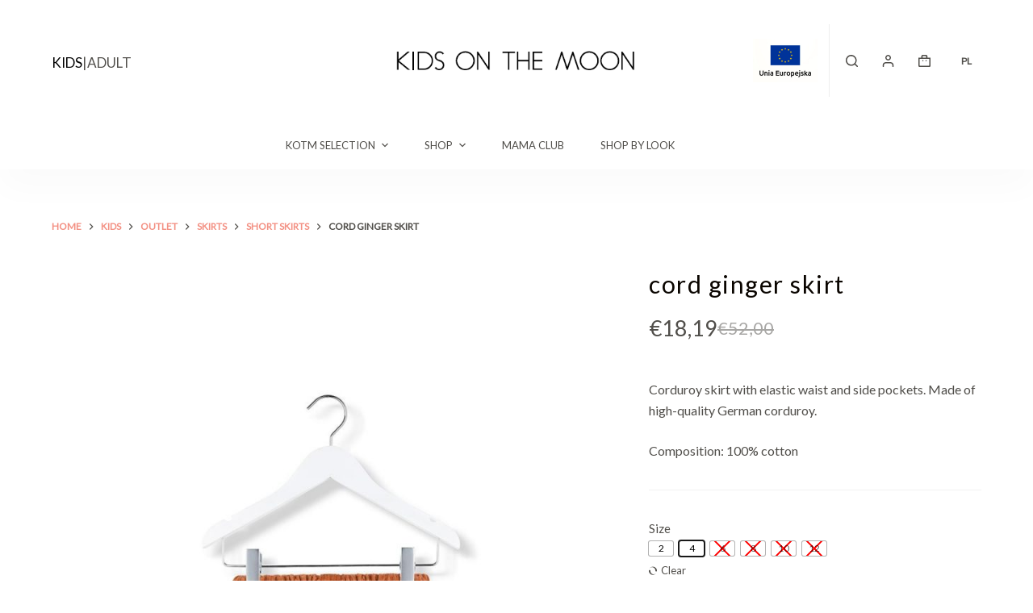

--- FILE ---
content_type: text/html; charset=UTF-8
request_url: https://kidsonthemoon.com/en/product/cord-ginger-skirt/
body_size: 32495
content:
<!doctype html>
<html lang="en-US">
<head>
	
	<meta charset="UTF-8">
	<meta name="viewport" content="width=device-width, initial-scale=1, maximum-scale=5, viewport-fit=cover">
	<link rel="profile" href="https://gmpg.org/xfn/11">

	<script type="1f093b58aeb5e4cab1e1e555-text/javascript">var et_site_url='https://kidsonthemoon.com';var et_post_id='35035';function et_core_page_resource_fallback(a,b){"undefined"===typeof b&&(b=a.sheet.cssRules&&0===a.sheet.cssRules.length);b&&(a.onerror=null,a.onload=null,a.href?a.href=et_site_url+"/?et_core_page_resource="+a.id+et_post_id:a.src&&(a.src=et_site_url+"/?et_core_page_resource="+a.id+et_post_id))}
</script><meta name='robots' content='index, follow, max-image-preview:large, max-snippet:-1, max-video-preview:-1' />
<link rel="alternate" hreflang="en" href="https://kidsonthemoon.com/en/product/cord-ginger-skirt/" />
<link rel="alternate" hreflang="pl" href="https://kidsonthemoon.com/pl/produkt/cord-ginger-skirt/" />
<link rel="alternate" hreflang="x-default" href="https://kidsonthemoon.com/pl/produkt/cord-ginger-skirt/" />
<script id="cookieyes" type="1f093b58aeb5e4cab1e1e555-text/javascript" src="https://cdn-cookieyes.com/client_data/efc214e111ec658b10484376/script.js"></script>
	<!-- This site is optimized with the Yoast SEO plugin v21.2 - https://yoast.com/wordpress/plugins/seo/ -->
	<title>cord ginger skirt - Kids on the Moon</title>
	<link rel="canonical" href="https://kidsonthemoon.com/en/product/cord-ginger-skirt/" />
	<meta property="og:locale" content="en_US" />
	<meta property="og:type" content="article" />
	<meta property="og:title" content="cord ginger skirt - Kids on the Moon" />
	<meta property="og:description" content="Corduroy skirt with elastic waist and side pockets. Made of high-quality German corduroy." />
	<meta property="og:url" content="https://kidsonthemoon.com/en/product/cord-ginger-skirt/" />
	<meta property="og:site_name" content="Kids on the Moon" />
	<meta property="article:publisher" content="https://www.facebook.com/Kids-on-the-Moon-223747864407076" />
	<meta property="article:modified_time" content="2024-01-26T14:50:32+00:00" />
	<meta property="og:image" content="https://kidsonthemoon.com/wp-content/uploads/2021/02/cord-ginger-skirt-12.jpg" />
	<meta property="og:image:width" content="1000" />
	<meta property="og:image:height" content="1400" />
	<meta property="og:image:type" content="image/jpeg" />
	<meta name="twitter:card" content="summary_large_image" />
	<script type="application/ld+json" class="yoast-schema-graph">{"@context":"https://schema.org","@graph":[{"@type":"WebPage","@id":"https://kidsonthemoon.com/en/product/cord-ginger-skirt/","url":"https://kidsonthemoon.com/en/product/cord-ginger-skirt/","name":"cord ginger skirt - Kids on the Moon","isPartOf":{"@id":"https://kidsonthemoon.com/pl/#website"},"primaryImageOfPage":{"@id":"https://kidsonthemoon.com/en/product/cord-ginger-skirt/#primaryimage"},"image":{"@id":"https://kidsonthemoon.com/en/product/cord-ginger-skirt/#primaryimage"},"thumbnailUrl":"https://kidsonthemoon.com/wp-content/uploads/2021/02/cord-ginger-skirt-12.jpg","datePublished":"2021-02-17T15:24:51+00:00","dateModified":"2024-01-26T14:50:32+00:00","breadcrumb":{"@id":"https://kidsonthemoon.com/en/product/cord-ginger-skirt/#breadcrumb"},"inLanguage":"en-US","potentialAction":[{"@type":"ReadAction","target":["https://kidsonthemoon.com/en/product/cord-ginger-skirt/"]}]},{"@type":"ImageObject","inLanguage":"en-US","@id":"https://kidsonthemoon.com/en/product/cord-ginger-skirt/#primaryimage","url":"https://kidsonthemoon.com/wp-content/uploads/2021/02/cord-ginger-skirt-12.jpg","contentUrl":"https://kidsonthemoon.com/wp-content/uploads/2021/02/cord-ginger-skirt-12.jpg","width":1000,"height":1400,"caption":"sztruksowa-spódnica-dziecięca-cord-skirt-cotton-cord"},{"@type":"BreadcrumbList","@id":"https://kidsonthemoon.com/en/product/cord-ginger-skirt/#breadcrumb","itemListElement":[{"@type":"ListItem","position":1,"name":"Strona główna","item":"https://kidsonthemoon.com/en/"},{"@type":"ListItem","position":2,"name":"Shop","item":"https://kidsonthemoon.com/en/shop/"},{"@type":"ListItem","position":3,"name":"cord ginger skirt"}]},{"@type":"WebSite","@id":"https://kidsonthemoon.com/pl/#website","url":"https://kidsonthemoon.com/pl/","name":"Kids on the Moon","description":"sustainable kids fashion | online store","publisher":{"@id":"https://kidsonthemoon.com/pl/#organization"},"potentialAction":[{"@type":"SearchAction","target":{"@type":"EntryPoint","urlTemplate":"https://kidsonthemoon.com/pl/?s={search_term_string}"},"query-input":"required name=search_term_string"}],"inLanguage":"en-US"},{"@type":"Organization","@id":"https://kidsonthemoon.com/pl/#organization","name":"Kids on the Moon","url":"https://kidsonthemoon.com/pl/","logo":{"@type":"ImageObject","inLanguage":"en-US","@id":"https://kidsonthemoon.com/pl/#/schema/logo/image/","url":"https://kidsonthemoon.com/wp-content/uploads/2021/02/kotm_logo.png","contentUrl":"https://kidsonthemoon.com/wp-content/uploads/2021/02/kotm_logo.png","width":410,"height":47,"caption":"Kids on the Moon"},"image":{"@id":"https://kidsonthemoon.com/pl/#/schema/logo/image/"},"sameAs":["https://www.facebook.com/Kids-on-the-Moon-223747864407076","https://www.instagram.com/kidsonthemoon/","https://pl.pinterest.com/kotm2013/pins/"]}]}</script>
	<!-- / Yoast SEO plugin. -->


<script type="1f093b58aeb5e4cab1e1e555-application/javascript">console.log('PixelYourSite PRO version 9.9.0.1');</script>
<link rel='dns-prefetch' href='//secure.payu.com' />
<link rel='dns-prefetch' href='//cdn.jsdelivr.net' />
<link rel='dns-prefetch' href='//maxcdn.bootstrapcdn.com' />
<link rel="alternate" type="application/rss+xml" title="Kids on the Moon &raquo; Feed" href="https://kidsonthemoon.com/en/feed/" />
<link rel="alternate" type="application/rss+xml" title="Kids on the Moon &raquo; Comments Feed" href="https://kidsonthemoon.com/en/comments/feed/" />
<link rel='stylesheet' id='blocksy-dynamic-global-css' href='https://kidsonthemoon.com/wp-content/uploads/blocksy/css/global.css?ver=08735' media='all' />
<link rel='stylesheet' id='font-awesome-cdn-css' href='https://cdn.jsdelivr.net/npm/@fortawesome/fontawesome-free@5.15.3/css/all.min.css?ver=5.13.3' media='all' />
<link rel='stylesheet' id='wp-block-library-css' href='https://kidsonthemoon.com/wp-includes/css/dist/block-library/style.min.css?ver=6.4.7' media='all' />
<link rel='stylesheet' id='wc-blocks-style-css' href='https://kidsonthemoon.com/wp-content/plugins/woocommerce/packages/woocommerce-blocks/build/wc-blocks.css?ver=10.6.6' media='all' />
<link rel='stylesheet' id='wc-blocks-style-active-filters-css' href='https://kidsonthemoon.com/wp-content/plugins/woocommerce/packages/woocommerce-blocks/build/active-filters.css?ver=10.6.6' media='all' />
<link rel='stylesheet' id='wc-blocks-style-add-to-cart-form-css' href='https://kidsonthemoon.com/wp-content/plugins/woocommerce/packages/woocommerce-blocks/build/add-to-cart-form.css?ver=10.6.6' media='all' />
<link rel='stylesheet' id='wc-blocks-packages-style-css' href='https://kidsonthemoon.com/wp-content/plugins/woocommerce/packages/woocommerce-blocks/build/packages-style.css?ver=10.6.6' media='all' />
<link rel='stylesheet' id='wc-blocks-style-all-products-css' href='https://kidsonthemoon.com/wp-content/plugins/woocommerce/packages/woocommerce-blocks/build/all-products.css?ver=10.6.6' media='all' />
<link rel='stylesheet' id='wc-blocks-style-all-reviews-css' href='https://kidsonthemoon.com/wp-content/plugins/woocommerce/packages/woocommerce-blocks/build/all-reviews.css?ver=10.6.6' media='all' />
<link rel='stylesheet' id='wc-blocks-style-attribute-filter-css' href='https://kidsonthemoon.com/wp-content/plugins/woocommerce/packages/woocommerce-blocks/build/attribute-filter.css?ver=10.6.6' media='all' />
<link rel='stylesheet' id='wc-blocks-style-breadcrumbs-css' href='https://kidsonthemoon.com/wp-content/plugins/woocommerce/packages/woocommerce-blocks/build/breadcrumbs.css?ver=10.6.6' media='all' />
<link rel='stylesheet' id='wc-blocks-style-catalog-sorting-css' href='https://kidsonthemoon.com/wp-content/plugins/woocommerce/packages/woocommerce-blocks/build/catalog-sorting.css?ver=10.6.6' media='all' />
<link rel='stylesheet' id='wc-blocks-style-customer-account-css' href='https://kidsonthemoon.com/wp-content/plugins/woocommerce/packages/woocommerce-blocks/build/customer-account.css?ver=10.6.6' media='all' />
<link rel='stylesheet' id='wc-blocks-style-featured-category-css' href='https://kidsonthemoon.com/wp-content/plugins/woocommerce/packages/woocommerce-blocks/build/featured-category.css?ver=10.6.6' media='all' />
<link rel='stylesheet' id='wc-blocks-style-featured-product-css' href='https://kidsonthemoon.com/wp-content/plugins/woocommerce/packages/woocommerce-blocks/build/featured-product.css?ver=10.6.6' media='all' />
<link rel='stylesheet' id='wc-blocks-style-mini-cart-css' href='https://kidsonthemoon.com/wp-content/plugins/woocommerce/packages/woocommerce-blocks/build/mini-cart.css?ver=10.6.6' media='all' />
<link rel='stylesheet' id='wc-blocks-style-price-filter-css' href='https://kidsonthemoon.com/wp-content/plugins/woocommerce/packages/woocommerce-blocks/build/price-filter.css?ver=10.6.6' media='all' />
<link rel='stylesheet' id='wc-blocks-style-product-add-to-cart-css' href='https://kidsonthemoon.com/wp-content/plugins/woocommerce/packages/woocommerce-blocks/build/product-add-to-cart.css?ver=10.6.6' media='all' />
<link rel='stylesheet' id='wc-blocks-style-product-button-css' href='https://kidsonthemoon.com/wp-content/plugins/woocommerce/packages/woocommerce-blocks/build/product-button.css?ver=10.6.6' media='all' />
<link rel='stylesheet' id='wc-blocks-style-product-categories-css' href='https://kidsonthemoon.com/wp-content/plugins/woocommerce/packages/woocommerce-blocks/build/product-categories.css?ver=10.6.6' media='all' />
<link rel='stylesheet' id='wc-blocks-style-product-image-css' href='https://kidsonthemoon.com/wp-content/plugins/woocommerce/packages/woocommerce-blocks/build/product-image.css?ver=10.6.6' media='all' />
<link rel='stylesheet' id='wc-blocks-style-product-image-gallery-css' href='https://kidsonthemoon.com/wp-content/plugins/woocommerce/packages/woocommerce-blocks/build/product-image-gallery.css?ver=10.6.6' media='all' />
<link rel='stylesheet' id='wc-blocks-style-product-query-css' href='https://kidsonthemoon.com/wp-content/plugins/woocommerce/packages/woocommerce-blocks/build/product-query.css?ver=10.6.6' media='all' />
<link rel='stylesheet' id='wc-blocks-style-product-results-count-css' href='https://kidsonthemoon.com/wp-content/plugins/woocommerce/packages/woocommerce-blocks/build/product-results-count.css?ver=10.6.6' media='all' />
<link rel='stylesheet' id='wc-blocks-style-product-reviews-css' href='https://kidsonthemoon.com/wp-content/plugins/woocommerce/packages/woocommerce-blocks/build/product-reviews.css?ver=10.6.6' media='all' />
<link rel='stylesheet' id='wc-blocks-style-product-sale-badge-css' href='https://kidsonthemoon.com/wp-content/plugins/woocommerce/packages/woocommerce-blocks/build/product-sale-badge.css?ver=10.6.6' media='all' />
<link rel='stylesheet' id='wc-blocks-style-product-search-css' href='https://kidsonthemoon.com/wp-content/plugins/woocommerce/packages/woocommerce-blocks/build/product-search.css?ver=10.6.6' media='all' />
<link rel='stylesheet' id='wc-blocks-style-product-sku-css' href='https://kidsonthemoon.com/wp-content/plugins/woocommerce/packages/woocommerce-blocks/build/product-sku.css?ver=10.6.6' media='all' />
<link rel='stylesheet' id='wc-blocks-style-product-stock-indicator-css' href='https://kidsonthemoon.com/wp-content/plugins/woocommerce/packages/woocommerce-blocks/build/product-stock-indicator.css?ver=10.6.6' media='all' />
<link rel='stylesheet' id='wc-blocks-style-product-summary-css' href='https://kidsonthemoon.com/wp-content/plugins/woocommerce/packages/woocommerce-blocks/build/product-summary.css?ver=10.6.6' media='all' />
<link rel='stylesheet' id='wc-blocks-style-product-title-css' href='https://kidsonthemoon.com/wp-content/plugins/woocommerce/packages/woocommerce-blocks/build/product-title.css?ver=10.6.6' media='all' />
<link rel='stylesheet' id='wc-blocks-style-rating-filter-css' href='https://kidsonthemoon.com/wp-content/plugins/woocommerce/packages/woocommerce-blocks/build/rating-filter.css?ver=10.6.6' media='all' />
<link rel='stylesheet' id='wc-blocks-style-reviews-by-category-css' href='https://kidsonthemoon.com/wp-content/plugins/woocommerce/packages/woocommerce-blocks/build/reviews-by-category.css?ver=10.6.6' media='all' />
<link rel='stylesheet' id='wc-blocks-style-reviews-by-product-css' href='https://kidsonthemoon.com/wp-content/plugins/woocommerce/packages/woocommerce-blocks/build/reviews-by-product.css?ver=10.6.6' media='all' />
<link rel='stylesheet' id='wc-blocks-style-product-details-css' href='https://kidsonthemoon.com/wp-content/plugins/woocommerce/packages/woocommerce-blocks/build/product-details.css?ver=10.6.6' media='all' />
<link rel='stylesheet' id='wc-blocks-style-single-product-css' href='https://kidsonthemoon.com/wp-content/plugins/woocommerce/packages/woocommerce-blocks/build/single-product.css?ver=10.6.6' media='all' />
<link rel='stylesheet' id='wc-blocks-style-stock-filter-css' href='https://kidsonthemoon.com/wp-content/plugins/woocommerce/packages/woocommerce-blocks/build/stock-filter.css?ver=10.6.6' media='all' />
<link rel='stylesheet' id='wc-blocks-style-cart-css' href='https://kidsonthemoon.com/wp-content/plugins/woocommerce/packages/woocommerce-blocks/build/cart.css?ver=10.6.6' media='all' />
<link rel='stylesheet' id='wc-blocks-style-checkout-css' href='https://kidsonthemoon.com/wp-content/plugins/woocommerce/packages/woocommerce-blocks/build/checkout.css?ver=10.6.6' media='all' />
<link rel='stylesheet' id='wc-blocks-style-mini-cart-contents-css' href='https://kidsonthemoon.com/wp-content/plugins/woocommerce/packages/woocommerce-blocks/build/mini-cart-contents.css?ver=10.6.6' media='all' />
<style id='global-styles-inline-css'>
body{--wp--preset--color--black: #000000;--wp--preset--color--cyan-bluish-gray: #abb8c3;--wp--preset--color--white: #ffffff;--wp--preset--color--pale-pink: #f78da7;--wp--preset--color--vivid-red: #cf2e2e;--wp--preset--color--luminous-vivid-orange: #ff6900;--wp--preset--color--luminous-vivid-amber: #fcb900;--wp--preset--color--light-green-cyan: #7bdcb5;--wp--preset--color--vivid-green-cyan: #00d084;--wp--preset--color--pale-cyan-blue: #8ed1fc;--wp--preset--color--vivid-cyan-blue: #0693e3;--wp--preset--color--vivid-purple: #9b51e0;--wp--preset--color--palette-color-1: var(--paletteColor1, #f39083);--wp--preset--color--palette-color-2: var(--paletteColor2, #f18173);--wp--preset--color--palette-color-3: var(--paletteColor3, #504e4a);--wp--preset--color--palette-color-4: var(--paletteColor4, #0a0500);--wp--preset--color--palette-color-5: var(--paletteColor5, #f3f3f3);--wp--preset--color--palette-color-6: var(--paletteColor6, #f9fafb);--wp--preset--color--palette-color-7: var(--paletteColor7, #FDFDFD);--wp--preset--color--palette-color-8: var(--paletteColor8, #ffffff);--wp--preset--gradient--vivid-cyan-blue-to-vivid-purple: linear-gradient(135deg,rgba(6,147,227,1) 0%,rgb(155,81,224) 100%);--wp--preset--gradient--light-green-cyan-to-vivid-green-cyan: linear-gradient(135deg,rgb(122,220,180) 0%,rgb(0,208,130) 100%);--wp--preset--gradient--luminous-vivid-amber-to-luminous-vivid-orange: linear-gradient(135deg,rgba(252,185,0,1) 0%,rgba(255,105,0,1) 100%);--wp--preset--gradient--luminous-vivid-orange-to-vivid-red: linear-gradient(135deg,rgba(255,105,0,1) 0%,rgb(207,46,46) 100%);--wp--preset--gradient--very-light-gray-to-cyan-bluish-gray: linear-gradient(135deg,rgb(238,238,238) 0%,rgb(169,184,195) 100%);--wp--preset--gradient--cool-to-warm-spectrum: linear-gradient(135deg,rgb(74,234,220) 0%,rgb(151,120,209) 20%,rgb(207,42,186) 40%,rgb(238,44,130) 60%,rgb(251,105,98) 80%,rgb(254,248,76) 100%);--wp--preset--gradient--blush-light-purple: linear-gradient(135deg,rgb(255,206,236) 0%,rgb(152,150,240) 100%);--wp--preset--gradient--blush-bordeaux: linear-gradient(135deg,rgb(254,205,165) 0%,rgb(254,45,45) 50%,rgb(107,0,62) 100%);--wp--preset--gradient--luminous-dusk: linear-gradient(135deg,rgb(255,203,112) 0%,rgb(199,81,192) 50%,rgb(65,88,208) 100%);--wp--preset--gradient--pale-ocean: linear-gradient(135deg,rgb(255,245,203) 0%,rgb(182,227,212) 50%,rgb(51,167,181) 100%);--wp--preset--gradient--electric-grass: linear-gradient(135deg,rgb(202,248,128) 0%,rgb(113,206,126) 100%);--wp--preset--gradient--midnight: linear-gradient(135deg,rgb(2,3,129) 0%,rgb(40,116,252) 100%);--wp--preset--gradient--juicy-peach: linear-gradient(to right, #ffecd2 0%, #fcb69f 100%);--wp--preset--gradient--young-passion: linear-gradient(to right, #ff8177 0%, #ff867a 0%, #ff8c7f 21%, #f99185 52%, #cf556c 78%, #b12a5b 100%);--wp--preset--gradient--true-sunset: linear-gradient(to right, #fa709a 0%, #fee140 100%);--wp--preset--gradient--morpheus-den: linear-gradient(to top, #30cfd0 0%, #330867 100%);--wp--preset--gradient--plum-plate: linear-gradient(135deg, #667eea 0%, #764ba2 100%);--wp--preset--gradient--aqua-splash: linear-gradient(15deg, #13547a 0%, #80d0c7 100%);--wp--preset--gradient--love-kiss: linear-gradient(to top, #ff0844 0%, #ffb199 100%);--wp--preset--gradient--new-retrowave: linear-gradient(to top, #3b41c5 0%, #a981bb 49%, #ffc8a9 100%);--wp--preset--gradient--plum-bath: linear-gradient(to top, #cc208e 0%, #6713d2 100%);--wp--preset--gradient--high-flight: linear-gradient(to right, #0acffe 0%, #495aff 100%);--wp--preset--gradient--teen-party: linear-gradient(-225deg, #FF057C 0%, #8D0B93 50%, #321575 100%);--wp--preset--gradient--fabled-sunset: linear-gradient(-225deg, #231557 0%, #44107A 29%, #FF1361 67%, #FFF800 100%);--wp--preset--gradient--arielle-smile: radial-gradient(circle 248px at center, #16d9e3 0%, #30c7ec 47%, #46aef7 100%);--wp--preset--gradient--itmeo-branding: linear-gradient(180deg, #2af598 0%, #009efd 100%);--wp--preset--gradient--deep-blue: linear-gradient(to right, #6a11cb 0%, #2575fc 100%);--wp--preset--gradient--strong-bliss: linear-gradient(to right, #f78ca0 0%, #f9748f 19%, #fd868c 60%, #fe9a8b 100%);--wp--preset--gradient--sweet-period: linear-gradient(to top, #3f51b1 0%, #5a55ae 13%, #7b5fac 25%, #8f6aae 38%, #a86aa4 50%, #cc6b8e 62%, #f18271 75%, #f3a469 87%, #f7c978 100%);--wp--preset--gradient--purple-division: linear-gradient(to top, #7028e4 0%, #e5b2ca 100%);--wp--preset--gradient--cold-evening: linear-gradient(to top, #0c3483 0%, #a2b6df 100%, #6b8cce 100%, #a2b6df 100%);--wp--preset--gradient--mountain-rock: linear-gradient(to right, #868f96 0%, #596164 100%);--wp--preset--gradient--desert-hump: linear-gradient(to top, #c79081 0%, #dfa579 100%);--wp--preset--gradient--ethernal-constance: linear-gradient(to top, #09203f 0%, #537895 100%);--wp--preset--gradient--happy-memories: linear-gradient(-60deg, #ff5858 0%, #f09819 100%);--wp--preset--gradient--grown-early: linear-gradient(to top, #0ba360 0%, #3cba92 100%);--wp--preset--gradient--morning-salad: linear-gradient(-225deg, #B7F8DB 0%, #50A7C2 100%);--wp--preset--gradient--night-call: linear-gradient(-225deg, #AC32E4 0%, #7918F2 48%, #4801FF 100%);--wp--preset--gradient--mind-crawl: linear-gradient(-225deg, #473B7B 0%, #3584A7 51%, #30D2BE 100%);--wp--preset--gradient--angel-care: linear-gradient(-225deg, #FFE29F 0%, #FFA99F 48%, #FF719A 100%);--wp--preset--gradient--juicy-cake: linear-gradient(to top, #e14fad 0%, #f9d423 100%);--wp--preset--gradient--rich-metal: linear-gradient(to right, #d7d2cc 0%, #304352 100%);--wp--preset--gradient--mole-hall: linear-gradient(-20deg, #616161 0%, #9bc5c3 100%);--wp--preset--gradient--cloudy-knoxville: linear-gradient(120deg, #fdfbfb 0%, #ebedee 100%);--wp--preset--gradient--soft-grass: linear-gradient(to top, #c1dfc4 0%, #deecdd 100%);--wp--preset--gradient--saint-petersburg: linear-gradient(135deg, #f5f7fa 0%, #c3cfe2 100%);--wp--preset--gradient--everlasting-sky: linear-gradient(135deg, #fdfcfb 0%, #e2d1c3 100%);--wp--preset--gradient--kind-steel: linear-gradient(-20deg, #e9defa 0%, #fbfcdb 100%);--wp--preset--gradient--over-sun: linear-gradient(60deg, #abecd6 0%, #fbed96 100%);--wp--preset--gradient--premium-white: linear-gradient(to top, #d5d4d0 0%, #d5d4d0 1%, #eeeeec 31%, #efeeec 75%, #e9e9e7 100%);--wp--preset--gradient--clean-mirror: linear-gradient(45deg, #93a5cf 0%, #e4efe9 100%);--wp--preset--gradient--wild-apple: linear-gradient(to top, #d299c2 0%, #fef9d7 100%);--wp--preset--gradient--snow-again: linear-gradient(to top, #e6e9f0 0%, #eef1f5 100%);--wp--preset--gradient--confident-cloud: linear-gradient(to top, #dad4ec 0%, #dad4ec 1%, #f3e7e9 100%);--wp--preset--gradient--glass-water: linear-gradient(to top, #dfe9f3 0%, white 100%);--wp--preset--gradient--perfect-white: linear-gradient(-225deg, #E3FDF5 0%, #FFE6FA 100%);--wp--preset--font-size--small: 13px;--wp--preset--font-size--medium: 20px;--wp--preset--font-size--large: 36px;--wp--preset--font-size--x-large: 42px;--wp--preset--spacing--20: 0.44rem;--wp--preset--spacing--30: 0.67rem;--wp--preset--spacing--40: 1rem;--wp--preset--spacing--50: 1.5rem;--wp--preset--spacing--60: 2.25rem;--wp--preset--spacing--70: 3.38rem;--wp--preset--spacing--80: 5.06rem;--wp--preset--shadow--natural: 6px 6px 9px rgba(0, 0, 0, 0.2);--wp--preset--shadow--deep: 12px 12px 50px rgba(0, 0, 0, 0.4);--wp--preset--shadow--sharp: 6px 6px 0px rgba(0, 0, 0, 0.2);--wp--preset--shadow--outlined: 6px 6px 0px -3px rgba(255, 255, 255, 1), 6px 6px rgba(0, 0, 0, 1);--wp--preset--shadow--crisp: 6px 6px 0px rgba(0, 0, 0, 1);}body { margin: 0;--wp--style--global--content-size: var(--block-max-width);--wp--style--global--wide-size: var(--block-wide-max-width); }.wp-site-blocks > .alignleft { float: left; margin-right: 2em; }.wp-site-blocks > .alignright { float: right; margin-left: 2em; }.wp-site-blocks > .aligncenter { justify-content: center; margin-left: auto; margin-right: auto; }:where(.wp-site-blocks) > * { margin-block-start: var(--content-spacing); margin-block-end: 0; }:where(.wp-site-blocks) > :first-child:first-child { margin-block-start: 0; }:where(.wp-site-blocks) > :last-child:last-child { margin-block-end: 0; }body { --wp--style--block-gap: var(--content-spacing); }:where(body .is-layout-flow)  > :first-child:first-child{margin-block-start: 0;}:where(body .is-layout-flow)  > :last-child:last-child{margin-block-end: 0;}:where(body .is-layout-flow)  > *{margin-block-start: var(--content-spacing);margin-block-end: 0;}:where(body .is-layout-constrained)  > :first-child:first-child{margin-block-start: 0;}:where(body .is-layout-constrained)  > :last-child:last-child{margin-block-end: 0;}:where(body .is-layout-constrained)  > *{margin-block-start: var(--content-spacing);margin-block-end: 0;}:where(body .is-layout-flex) {gap: var(--content-spacing);}:where(body .is-layout-grid) {gap: var(--content-spacing);}body .is-layout-flow > .alignleft{float: left;margin-inline-start: 0;margin-inline-end: 2em;}body .is-layout-flow > .alignright{float: right;margin-inline-start: 2em;margin-inline-end: 0;}body .is-layout-flow > .aligncenter{margin-left: auto !important;margin-right: auto !important;}body .is-layout-constrained > .alignleft{float: left;margin-inline-start: 0;margin-inline-end: 2em;}body .is-layout-constrained > .alignright{float: right;margin-inline-start: 2em;margin-inline-end: 0;}body .is-layout-constrained > .aligncenter{margin-left: auto !important;margin-right: auto !important;}body .is-layout-constrained > :where(:not(.alignleft):not(.alignright):not(.alignfull)){max-width: var(--wp--style--global--content-size);margin-left: auto !important;margin-right: auto !important;}body .is-layout-constrained > .alignwide{max-width: var(--wp--style--global--wide-size);}body .is-layout-flex{display: flex;}body .is-layout-flex{flex-wrap: wrap;align-items: center;}body .is-layout-flex > *{margin: 0;}body .is-layout-grid{display: grid;}body .is-layout-grid > *{margin: 0;}body{padding-top: 0px;padding-right: 0px;padding-bottom: 0px;padding-left: 0px;}.has-black-color{color: var(--wp--preset--color--black) !important;}.has-cyan-bluish-gray-color{color: var(--wp--preset--color--cyan-bluish-gray) !important;}.has-white-color{color: var(--wp--preset--color--white) !important;}.has-pale-pink-color{color: var(--wp--preset--color--pale-pink) !important;}.has-vivid-red-color{color: var(--wp--preset--color--vivid-red) !important;}.has-luminous-vivid-orange-color{color: var(--wp--preset--color--luminous-vivid-orange) !important;}.has-luminous-vivid-amber-color{color: var(--wp--preset--color--luminous-vivid-amber) !important;}.has-light-green-cyan-color{color: var(--wp--preset--color--light-green-cyan) !important;}.has-vivid-green-cyan-color{color: var(--wp--preset--color--vivid-green-cyan) !important;}.has-pale-cyan-blue-color{color: var(--wp--preset--color--pale-cyan-blue) !important;}.has-vivid-cyan-blue-color{color: var(--wp--preset--color--vivid-cyan-blue) !important;}.has-vivid-purple-color{color: var(--wp--preset--color--vivid-purple) !important;}.has-palette-color-1-color{color: var(--wp--preset--color--palette-color-1) !important;}.has-palette-color-2-color{color: var(--wp--preset--color--palette-color-2) !important;}.has-palette-color-3-color{color: var(--wp--preset--color--palette-color-3) !important;}.has-palette-color-4-color{color: var(--wp--preset--color--palette-color-4) !important;}.has-palette-color-5-color{color: var(--wp--preset--color--palette-color-5) !important;}.has-palette-color-6-color{color: var(--wp--preset--color--palette-color-6) !important;}.has-palette-color-7-color{color: var(--wp--preset--color--palette-color-7) !important;}.has-palette-color-8-color{color: var(--wp--preset--color--palette-color-8) !important;}.has-black-background-color{background-color: var(--wp--preset--color--black) !important;}.has-cyan-bluish-gray-background-color{background-color: var(--wp--preset--color--cyan-bluish-gray) !important;}.has-white-background-color{background-color: var(--wp--preset--color--white) !important;}.has-pale-pink-background-color{background-color: var(--wp--preset--color--pale-pink) !important;}.has-vivid-red-background-color{background-color: var(--wp--preset--color--vivid-red) !important;}.has-luminous-vivid-orange-background-color{background-color: var(--wp--preset--color--luminous-vivid-orange) !important;}.has-luminous-vivid-amber-background-color{background-color: var(--wp--preset--color--luminous-vivid-amber) !important;}.has-light-green-cyan-background-color{background-color: var(--wp--preset--color--light-green-cyan) !important;}.has-vivid-green-cyan-background-color{background-color: var(--wp--preset--color--vivid-green-cyan) !important;}.has-pale-cyan-blue-background-color{background-color: var(--wp--preset--color--pale-cyan-blue) !important;}.has-vivid-cyan-blue-background-color{background-color: var(--wp--preset--color--vivid-cyan-blue) !important;}.has-vivid-purple-background-color{background-color: var(--wp--preset--color--vivid-purple) !important;}.has-palette-color-1-background-color{background-color: var(--wp--preset--color--palette-color-1) !important;}.has-palette-color-2-background-color{background-color: var(--wp--preset--color--palette-color-2) !important;}.has-palette-color-3-background-color{background-color: var(--wp--preset--color--palette-color-3) !important;}.has-palette-color-4-background-color{background-color: var(--wp--preset--color--palette-color-4) !important;}.has-palette-color-5-background-color{background-color: var(--wp--preset--color--palette-color-5) !important;}.has-palette-color-6-background-color{background-color: var(--wp--preset--color--palette-color-6) !important;}.has-palette-color-7-background-color{background-color: var(--wp--preset--color--palette-color-7) !important;}.has-palette-color-8-background-color{background-color: var(--wp--preset--color--palette-color-8) !important;}.has-black-border-color{border-color: var(--wp--preset--color--black) !important;}.has-cyan-bluish-gray-border-color{border-color: var(--wp--preset--color--cyan-bluish-gray) !important;}.has-white-border-color{border-color: var(--wp--preset--color--white) !important;}.has-pale-pink-border-color{border-color: var(--wp--preset--color--pale-pink) !important;}.has-vivid-red-border-color{border-color: var(--wp--preset--color--vivid-red) !important;}.has-luminous-vivid-orange-border-color{border-color: var(--wp--preset--color--luminous-vivid-orange) !important;}.has-luminous-vivid-amber-border-color{border-color: var(--wp--preset--color--luminous-vivid-amber) !important;}.has-light-green-cyan-border-color{border-color: var(--wp--preset--color--light-green-cyan) !important;}.has-vivid-green-cyan-border-color{border-color: var(--wp--preset--color--vivid-green-cyan) !important;}.has-pale-cyan-blue-border-color{border-color: var(--wp--preset--color--pale-cyan-blue) !important;}.has-vivid-cyan-blue-border-color{border-color: var(--wp--preset--color--vivid-cyan-blue) !important;}.has-vivid-purple-border-color{border-color: var(--wp--preset--color--vivid-purple) !important;}.has-palette-color-1-border-color{border-color: var(--wp--preset--color--palette-color-1) !important;}.has-palette-color-2-border-color{border-color: var(--wp--preset--color--palette-color-2) !important;}.has-palette-color-3-border-color{border-color: var(--wp--preset--color--palette-color-3) !important;}.has-palette-color-4-border-color{border-color: var(--wp--preset--color--palette-color-4) !important;}.has-palette-color-5-border-color{border-color: var(--wp--preset--color--palette-color-5) !important;}.has-palette-color-6-border-color{border-color: var(--wp--preset--color--palette-color-6) !important;}.has-palette-color-7-border-color{border-color: var(--wp--preset--color--palette-color-7) !important;}.has-palette-color-8-border-color{border-color: var(--wp--preset--color--palette-color-8) !important;}.has-vivid-cyan-blue-to-vivid-purple-gradient-background{background: var(--wp--preset--gradient--vivid-cyan-blue-to-vivid-purple) !important;}.has-light-green-cyan-to-vivid-green-cyan-gradient-background{background: var(--wp--preset--gradient--light-green-cyan-to-vivid-green-cyan) !important;}.has-luminous-vivid-amber-to-luminous-vivid-orange-gradient-background{background: var(--wp--preset--gradient--luminous-vivid-amber-to-luminous-vivid-orange) !important;}.has-luminous-vivid-orange-to-vivid-red-gradient-background{background: var(--wp--preset--gradient--luminous-vivid-orange-to-vivid-red) !important;}.has-very-light-gray-to-cyan-bluish-gray-gradient-background{background: var(--wp--preset--gradient--very-light-gray-to-cyan-bluish-gray) !important;}.has-cool-to-warm-spectrum-gradient-background{background: var(--wp--preset--gradient--cool-to-warm-spectrum) !important;}.has-blush-light-purple-gradient-background{background: var(--wp--preset--gradient--blush-light-purple) !important;}.has-blush-bordeaux-gradient-background{background: var(--wp--preset--gradient--blush-bordeaux) !important;}.has-luminous-dusk-gradient-background{background: var(--wp--preset--gradient--luminous-dusk) !important;}.has-pale-ocean-gradient-background{background: var(--wp--preset--gradient--pale-ocean) !important;}.has-electric-grass-gradient-background{background: var(--wp--preset--gradient--electric-grass) !important;}.has-midnight-gradient-background{background: var(--wp--preset--gradient--midnight) !important;}.has-juicy-peach-gradient-background{background: var(--wp--preset--gradient--juicy-peach) !important;}.has-young-passion-gradient-background{background: var(--wp--preset--gradient--young-passion) !important;}.has-true-sunset-gradient-background{background: var(--wp--preset--gradient--true-sunset) !important;}.has-morpheus-den-gradient-background{background: var(--wp--preset--gradient--morpheus-den) !important;}.has-plum-plate-gradient-background{background: var(--wp--preset--gradient--plum-plate) !important;}.has-aqua-splash-gradient-background{background: var(--wp--preset--gradient--aqua-splash) !important;}.has-love-kiss-gradient-background{background: var(--wp--preset--gradient--love-kiss) !important;}.has-new-retrowave-gradient-background{background: var(--wp--preset--gradient--new-retrowave) !important;}.has-plum-bath-gradient-background{background: var(--wp--preset--gradient--plum-bath) !important;}.has-high-flight-gradient-background{background: var(--wp--preset--gradient--high-flight) !important;}.has-teen-party-gradient-background{background: var(--wp--preset--gradient--teen-party) !important;}.has-fabled-sunset-gradient-background{background: var(--wp--preset--gradient--fabled-sunset) !important;}.has-arielle-smile-gradient-background{background: var(--wp--preset--gradient--arielle-smile) !important;}.has-itmeo-branding-gradient-background{background: var(--wp--preset--gradient--itmeo-branding) !important;}.has-deep-blue-gradient-background{background: var(--wp--preset--gradient--deep-blue) !important;}.has-strong-bliss-gradient-background{background: var(--wp--preset--gradient--strong-bliss) !important;}.has-sweet-period-gradient-background{background: var(--wp--preset--gradient--sweet-period) !important;}.has-purple-division-gradient-background{background: var(--wp--preset--gradient--purple-division) !important;}.has-cold-evening-gradient-background{background: var(--wp--preset--gradient--cold-evening) !important;}.has-mountain-rock-gradient-background{background: var(--wp--preset--gradient--mountain-rock) !important;}.has-desert-hump-gradient-background{background: var(--wp--preset--gradient--desert-hump) !important;}.has-ethernal-constance-gradient-background{background: var(--wp--preset--gradient--ethernal-constance) !important;}.has-happy-memories-gradient-background{background: var(--wp--preset--gradient--happy-memories) !important;}.has-grown-early-gradient-background{background: var(--wp--preset--gradient--grown-early) !important;}.has-morning-salad-gradient-background{background: var(--wp--preset--gradient--morning-salad) !important;}.has-night-call-gradient-background{background: var(--wp--preset--gradient--night-call) !important;}.has-mind-crawl-gradient-background{background: var(--wp--preset--gradient--mind-crawl) !important;}.has-angel-care-gradient-background{background: var(--wp--preset--gradient--angel-care) !important;}.has-juicy-cake-gradient-background{background: var(--wp--preset--gradient--juicy-cake) !important;}.has-rich-metal-gradient-background{background: var(--wp--preset--gradient--rich-metal) !important;}.has-mole-hall-gradient-background{background: var(--wp--preset--gradient--mole-hall) !important;}.has-cloudy-knoxville-gradient-background{background: var(--wp--preset--gradient--cloudy-knoxville) !important;}.has-soft-grass-gradient-background{background: var(--wp--preset--gradient--soft-grass) !important;}.has-saint-petersburg-gradient-background{background: var(--wp--preset--gradient--saint-petersburg) !important;}.has-everlasting-sky-gradient-background{background: var(--wp--preset--gradient--everlasting-sky) !important;}.has-kind-steel-gradient-background{background: var(--wp--preset--gradient--kind-steel) !important;}.has-over-sun-gradient-background{background: var(--wp--preset--gradient--over-sun) !important;}.has-premium-white-gradient-background{background: var(--wp--preset--gradient--premium-white) !important;}.has-clean-mirror-gradient-background{background: var(--wp--preset--gradient--clean-mirror) !important;}.has-wild-apple-gradient-background{background: var(--wp--preset--gradient--wild-apple) !important;}.has-snow-again-gradient-background{background: var(--wp--preset--gradient--snow-again) !important;}.has-confident-cloud-gradient-background{background: var(--wp--preset--gradient--confident-cloud) !important;}.has-glass-water-gradient-background{background: var(--wp--preset--gradient--glass-water) !important;}.has-perfect-white-gradient-background{background: var(--wp--preset--gradient--perfect-white) !important;}.has-small-font-size{font-size: var(--wp--preset--font-size--small) !important;}.has-medium-font-size{font-size: var(--wp--preset--font-size--medium) !important;}.has-large-font-size{font-size: var(--wp--preset--font-size--large) !important;}.has-x-large-font-size{font-size: var(--wp--preset--font-size--x-large) !important;}
.wp-block-navigation a:where(:not(.wp-element-button)){color: inherit;}
.wp-block-pullquote{font-size: 1.5em;line-height: 1.6;}
</style>
<link rel='stylesheet' id='wpml-blocks-css' href='https://kidsonthemoon.com/wp-content/plugins/sitepress-multilingual-cms/dist/css/blocks/styles.css?ver=4.6.6' media='all' />
<link rel='stylesheet' id='contact-form-7-css' href='https://kidsonthemoon.com/wp-content/plugins/contact-form-7/includes/css/styles.css?ver=5.8' media='all' />
<link rel='stylesheet' id='wcml-dropdown-0-css' href='//kidsonthemoon.com/wp-content/plugins/woocommerce-multilingual/templates/currency-switchers/legacy-dropdown/style.css?ver=5.2.0' media='all' />
<link rel='stylesheet' id='woocommerce-shop-look-public-css' href='https://kidsonthemoon.com/wp-content/plugins/woocommerce-shop-look/public/css/woocommerce-shop-look-public.css?ver=1.0.4' media='all' />
<link rel='stylesheet' id='photoswipe-css' href='https://kidsonthemoon.com/wp-content/plugins/woocommerce/assets/css/photoswipe/photoswipe.min.css?ver=8.0.3' media='all' />
<link rel='stylesheet' id='photoswipe-default-skin-css' href='https://kidsonthemoon.com/wp-content/plugins/woocommerce/assets/css/photoswipe/default-skin/default-skin.min.css?ver=8.0.3' media='all' />
<style id='woocommerce-inline-inline-css'>
.woocommerce form .form-row .required { visibility: visible; }
</style>
<link rel='stylesheet' id='wpml-menu-item-0-css' href='https://kidsonthemoon.com/wp-content/plugins/sitepress-multilingual-cms/templates/language-switchers/menu-item/style.min.css?ver=1' media='all' />
<link rel='stylesheet' id='nickx-nfancybox-css-css' href='https://kidsonthemoon.com/wp-content/plugins/product-video-gallery-slider-for-woocommerce/public/css/fancybox.css?ver=1' media='all' />
<link rel='stylesheet' id='nickx-fontawesome-css-css' href='//maxcdn.bootstrapcdn.com/font-awesome/4.7.0/css/font-awesome.min.css?ver=1' media='all' />
<link rel='stylesheet' id='nickx-front-css-css' href='https://kidsonthemoon.com/wp-content/plugins/product-video-gallery-slider-for-woocommerce/public/css/nickx-front.css?ver=1' media='all' />
<link rel='stylesheet' id='dashicons-css' href='https://kidsonthemoon.com/wp-includes/css/dashicons.min.css?ver=6.4.7' media='all' />
<link rel='stylesheet' id='woo-variation-swatches-css' href='https://kidsonthemoon.com/wp-content/plugins/woo-variation-swatches/assets/css/frontend.min.css?ver=1695119541' media='all' />
<style id='woo-variation-swatches-inline-css'>
:root {
--wvs-tick:url("data:image/svg+xml;utf8,%3Csvg filter='drop-shadow(0px 0px 2px rgb(0 0 0 / .8))' xmlns='http://www.w3.org/2000/svg'  viewBox='0 0 30 30'%3E%3Cpath fill='none' stroke='%23ffffff' stroke-linecap='round' stroke-linejoin='round' stroke-width='4' d='M4 16L11 23 27 7'/%3E%3C/svg%3E");

--wvs-cross:url("data:image/svg+xml;utf8,%3Csvg filter='drop-shadow(0px 0px 5px rgb(255 255 255 / .6))' xmlns='http://www.w3.org/2000/svg' width='72px' height='72px' viewBox='0 0 24 24'%3E%3Cpath fill='none' stroke='%23ff0000' stroke-linecap='round' stroke-width='0.6' d='M5 5L19 19M19 5L5 19'/%3E%3C/svg%3E");
--wvs-single-product-item-width:30px;
--wvs-single-product-item-height:18px;
--wvs-single-product-item-font-size:12px}
</style>
<link rel='stylesheet' id='parent-style-css' href='https://kidsonthemoon.com/wp-content/themes/blocksy/style.css?ver=6.4.7' media='all' />
<link rel='stylesheet' id='ct-woocommerce-styles-css' href='https://kidsonthemoon.com/wp-content/themes/blocksy/static/bundle/woocommerce.min.css?ver=1.9.1' media='all' />
<link rel='stylesheet' id='flexible-shipping-free-shipping-css' href='https://kidsonthemoon.com/wp-content/plugins/flexible-shipping/assets/dist/css/free-shipping.css?ver=4.23.1.2' media='all' />
<link rel='stylesheet' id='slidebars-css' href='https://kidsonthemoon.com/wp-content/plugins/off-canvas-sidebars/slidebars/slidebars.css?ver=0.5.7.1' media='all' />
<link rel='stylesheet' id='off-canvas-sidebars-css' href='https://kidsonthemoon.com/wp-content/plugins/off-canvas-sidebars/css/off-canvas-sidebars.css?ver=0.5.7.1' media='all' />
<link rel='stylesheet' id='stripe_styles-css' href='https://kidsonthemoon.com/wp-content/plugins/woocommerce-gateway-stripe/assets/css/stripe-styles.css?ver=7.6.1' media='all' />
<link rel='stylesheet' id='payu-gateway-css' href='https://kidsonthemoon.com/wp-content/plugins/woo-payu-payment-gateway/assets/css/payu-gateway.css?ver=2.0.31' media='all' />
<link rel='stylesheet' id='ct-main-styles-css' href='https://kidsonthemoon.com/wp-content/themes/blocksy/static/bundle/main.min.css?ver=1.9.1' media='all' />
<link rel='stylesheet' id='ct-page-title-styles-css' href='https://kidsonthemoon.com/wp-content/themes/blocksy/static/bundle/page-title.min.css?ver=1.9.1' media='all' />
<link rel='stylesheet' id='ct-back-to-top-styles-css' href='https://kidsonthemoon.com/wp-content/themes/blocksy/static/bundle/back-to-top.min.css?ver=1.9.1' media='all' />
<link rel='stylesheet' id='ct-flexy-styles-css' href='https://kidsonthemoon.com/wp-content/themes/blocksy/static/bundle/flexy.min.css?ver=1.9.1' media='all' />
<link rel='stylesheet' id='ct-cf-7-styles-css' href='https://kidsonthemoon.com/wp-content/themes/blocksy/static/bundle/cf-7.min.css?ver=1.9.1' media='all' />
<!--n2css--><script src="https://kidsonthemoon.com/wp-includes/js/jquery/jquery.min.js?ver=3.7.1" id="jquery-core-js" type="1f093b58aeb5e4cab1e1e555-text/javascript"></script>
<script src="https://kidsonthemoon.com/wp-includes/js/jquery/jquery-migrate.min.js?ver=3.4.1" id="jquery-migrate-js" type="1f093b58aeb5e4cab1e1e555-text/javascript"></script>
<script id="jquery-js-after" type="1f093b58aeb5e4cab1e1e555-text/javascript">
if (typeof (window.wpfReadyList) == "undefined") {
			var v = jQuery.fn.jquery;
			if (v && parseInt(v) >= 3 && window.self === window.top) {
				var readyList=[];
				window.originalReadyMethod = jQuery.fn.ready;
				jQuery.fn.ready = function(){
					if(arguments.length && arguments.length > 0 && typeof arguments[0] === "function") {
						readyList.push({"c": this, "a": arguments});
					}
					return window.originalReadyMethod.apply( this, arguments );
				};
				window.wpfReadyList = readyList;
			}}
</script>
<script src="https://kidsonthemoon.com/wp-includes/js/dist/vendor/wp-polyfill-inert.min.js?ver=3.1.2" id="wp-polyfill-inert-js" type="1f093b58aeb5e4cab1e1e555-text/javascript"></script>
<script src="https://kidsonthemoon.com/wp-includes/js/dist/vendor/regenerator-runtime.min.js?ver=0.14.0" id="regenerator-runtime-js" type="1f093b58aeb5e4cab1e1e555-text/javascript"></script>
<script src="https://kidsonthemoon.com/wp-includes/js/dist/vendor/wp-polyfill.min.js?ver=3.15.0" id="wp-polyfill-js" type="1f093b58aeb5e4cab1e1e555-text/javascript"></script>
<script src="https://kidsonthemoon.com/wp-includes/js/dist/hooks.min.js?ver=c6aec9a8d4e5a5d543a1" id="wp-hooks-js" type="1f093b58aeb5e4cab1e1e555-text/javascript"></script>
<script src="https://kidsonthemoon.com/wp-includes/js/dist/i18n.min.js?ver=7701b0c3857f914212ef" id="wp-i18n-js" type="1f093b58aeb5e4cab1e1e555-text/javascript"></script>
<script id="wp-i18n-js-after" type="1f093b58aeb5e4cab1e1e555-text/javascript">
wp.i18n.setLocaleData( { 'text direction\u0004ltr': [ 'ltr' ] } );
</script>
<script id="wpml-cookie-js-extra" type="1f093b58aeb5e4cab1e1e555-text/javascript">
var wpml_cookies = {"wp-wpml_current_language":{"value":"en","expires":1,"path":"\/"}};
var wpml_cookies = {"wp-wpml_current_language":{"value":"en","expires":1,"path":"\/"}};
</script>
<script src="https://kidsonthemoon.com/wp-content/plugins/sitepress-multilingual-cms/res/js/cookies/language-cookie.js?ver=4.6.6" id="wpml-cookie-js" type="1f093b58aeb5e4cab1e1e555-text/javascript"></script>
<script src="https://kidsonthemoon.com/wp-content/plugins/woocommerce/assets/js/jquery-blockui/jquery.blockUI.min.js?ver=2.7.0-wc.8.0.3" id="jquery-blockui-js" type="1f093b58aeb5e4cab1e1e555-text/javascript"></script>
<script id="wc-add-to-cart-js-extra" type="1f093b58aeb5e4cab1e1e555-text/javascript">
var wc_add_to_cart_params = {"ajax_url":"\/wp-admin\/admin-ajax.php?lang=en","wc_ajax_url":"\/en\/?wc-ajax=%%endpoint%%","i18n_view_cart":"View cart","cart_url":"https:\/\/kidsonthemoon.com\/en\/cart-2\/","is_cart":"","cart_redirect_after_add":"no"};
</script>
<script src="https://kidsonthemoon.com/wp-content/plugins/woocommerce/assets/js/frontend/add-to-cart.min.js?ver=8.0.3" id="wc-add-to-cart-js" type="1f093b58aeb5e4cab1e1e555-text/javascript"></script>
<script src="https://kidsonthemoon.com/wp-content/plugins/js_composer/assets/js/vendors/woocommerce-add-to-cart.js?ver=6.10.0" id="vc_woocommerce-add-to-cart-js-js" type="1f093b58aeb5e4cab1e1e555-text/javascript"></script>
<script src="https://kidsonthemoon.com/wp-includes/js/underscore.min.js?ver=1.13.4" id="underscore-js" type="1f093b58aeb5e4cab1e1e555-text/javascript"></script>
<script id="wp-util-js-extra" type="1f093b58aeb5e4cab1e1e555-text/javascript">
var _wpUtilSettings = {"ajax":{"url":"\/wp-admin\/admin-ajax.php"}};
</script>
<script src="https://kidsonthemoon.com/wp-includes/js/wp-util.min.js?ver=6.4.7" id="wp-util-js" type="1f093b58aeb5e4cab1e1e555-text/javascript"></script>
<script id="wp-api-request-js-extra" type="1f093b58aeb5e4cab1e1e555-text/javascript">
var wpApiSettings = {"root":"https:\/\/kidsonthemoon.com\/en\/wp-json\/","nonce":"131a705f22","versionString":"wp\/v2\/"};
</script>
<script src="https://kidsonthemoon.com/wp-includes/js/api-request.min.js?ver=6.4.7" id="wp-api-request-js" type="1f093b58aeb5e4cab1e1e555-text/javascript"></script>
<script src="https://kidsonthemoon.com/wp-includes/js/dist/url.min.js?ver=b4979979018b684be209" id="wp-url-js" type="1f093b58aeb5e4cab1e1e555-text/javascript"></script>
<script src="https://kidsonthemoon.com/wp-includes/js/dist/api-fetch.min.js?ver=0fa4dabf8bf2c7adf21a" id="wp-api-fetch-js" type="1f093b58aeb5e4cab1e1e555-text/javascript"></script>
<script id="wp-api-fetch-js-after" type="1f093b58aeb5e4cab1e1e555-text/javascript">
wp.apiFetch.use( wp.apiFetch.createRootURLMiddleware( "https://kidsonthemoon.com/en/wp-json/" ) );
wp.apiFetch.nonceMiddleware = wp.apiFetch.createNonceMiddleware( "131a705f22" );
wp.apiFetch.use( wp.apiFetch.nonceMiddleware );
wp.apiFetch.use( wp.apiFetch.mediaUploadMiddleware );
wp.apiFetch.nonceEndpoint = "https://kidsonthemoon.com/wp-admin/admin-ajax.php?action=rest-nonce";
</script>
<script id="woo-variation-swatches-js-extra" type="1f093b58aeb5e4cab1e1e555-text/javascript">
var woo_variation_swatches_options = {"show_variation_label":"","clear_on_reselect":"","variation_label_separator":":","is_mobile":"","show_variation_stock":"","stock_label_threshold":"5","cart_redirect_after_add":"no","enable_ajax_add_to_cart":"yes","cart_url":"https:\/\/kidsonthemoon.com\/en\/cart-2\/","is_cart":""};
</script>
<script src="https://kidsonthemoon.com/wp-content/plugins/woo-variation-swatches/assets/js/frontend.min.js?ver=1695119541" id="woo-variation-swatches-js" defer data-wp-strategy="defer" type="1f093b58aeb5e4cab1e1e555-text/javascript"></script>
<script src="https://kidsonthemoon.com/wp-content/plugins/bloom/core/admin/js/es6-promise.auto.min.js?ver=6.4.7" id="es6-promise-js" type="1f093b58aeb5e4cab1e1e555-text/javascript"></script>
<script id="et-core-api-spam-recaptcha-js-extra" type="1f093b58aeb5e4cab1e1e555-text/javascript">
var et_core_api_spam_recaptcha = {"site_key":"","page_action":{"action":"cord_ginger_skirt"}};
</script>
<script src="https://kidsonthemoon.com/wp-content/plugins/bloom/core/admin/js/recaptcha.js?ver=6.4.7" id="et-core-api-spam-recaptcha-js" type="1f093b58aeb5e4cab1e1e555-text/javascript"></script>
<script src="https://kidsonthemoon.com/wp-content/plugins/pixelyoursite-super-pack/dist/scripts/public.js?ver=4.0.0" id="pys_sp_public_js-js" type="1f093b58aeb5e4cab1e1e555-text/javascript"></script>
<script id="woocommerce-tokenization-form-js-extra" type="1f093b58aeb5e4cab1e1e555-text/javascript">
var wc_tokenization_form_params = {"is_registration_required":"","is_logged_in":""};
</script>
<script src="https://kidsonthemoon.com/wp-content/plugins/woocommerce/assets/js/frontend/tokenization-form.min.js?ver=8.0.3" id="woocommerce-tokenization-form-js" type="1f093b58aeb5e4cab1e1e555-text/javascript"></script>
<script src="https://secure.payu.com/javascript/sdk" id="payu-sfsdk-js" type="1f093b58aeb5e4cab1e1e555-text/javascript"></script>
<script src="https://kidsonthemoon.com/wp-content/plugins/woo-payu-payment-gateway/assets/js/es6-promise.auto.min.js" id="payu-promise-polyfill-js" type="1f093b58aeb5e4cab1e1e555-text/javascript"></script>
<script src="https://kidsonthemoon.com/wp-content/plugins/pixelyoursite-pro/dist/scripts/js.cookie-2.1.3.min.js?ver=2.1.3" id="js-cookie-pys-js" type="1f093b58aeb5e4cab1e1e555-text/javascript"></script>
<script src="https://kidsonthemoon.com/wp-content/plugins/pixelyoursite-pro/dist/scripts/jquery.bind-first-0.2.3.min.js?ver=6.4.7" id="jquery-bind-first-js" type="1f093b58aeb5e4cab1e1e555-text/javascript"></script>
<script id="pys-js-extra" type="1f093b58aeb5e4cab1e1e555-text/javascript">
var pysOptions = {"staticEvents":[],"dynamicEvents":[],"triggerEvents":[],"triggerEventTypes":[],"debug":"","siteUrl":"https:\/\/kidsonthemoon.com","ajaxUrl":"https:\/\/kidsonthemoon.com\/wp-admin\/admin-ajax.php","ajax_event":"fbe0f1c1f8","trackUTMs":"1","trackTrafficSource":"1","user_id":"0","enable_lading_page_param":"1","cookie_duration":"7","enable_event_day_param":"1","enable_event_month_param":"1","enable_event_time_param":"1","enable_remove_target_url_param":"1","enable_remove_download_url_param":"1","visit_data_model":"first_visit","last_visit_duration":"60","enable_auto_save_advance_matching":"1","advance_matching_fn_names":["","first_name","first-name","first name","name","your-name"],"advance_matching_ln_names":["","last_name","last-name","last name"],"advance_matching_tel_names":["","phone","tel","your-phone"],"enable_success_send_form":"","enable_automatic_events":"","enable_event_video":"1","ajaxForServerEvent":"1","gdpr":{"ajax_enabled":true,"all_disabled_by_api":false,"facebook_disabled_by_api":false,"tiktok_disabled_by_api":false,"analytics_disabled_by_api":false,"google_ads_disabled_by_api":false,"pinterest_disabled_by_api":false,"bing_disabled_by_api":false,"externalID_disabled_by_api":false,"facebook_prior_consent_enabled":true,"tiktok_prior_consent_enabled":true,"analytics_prior_consent_enabled":true,"google_ads_prior_consent_enabled":true,"pinterest_prior_consent_enabled":true,"bing_prior_consent_enabled":true,"cookiebot_integration_enabled":false,"cookiebot_facebook_consent_category":"marketing","cookiebot_tiktok_consent_category":"marketing","cookiebot_analytics_consent_category":"statistics","cookiebot_google_ads_consent_category":"marketing","cookiebot_pinterest_consent_category":"marketing","cookiebot_bing_consent_category":"marketing","cookie_notice_integration_enabled":false,"cookie_law_info_integration_enabled":true,"real_cookie_banner_integration_enabled":false,"consent_magic_integration_enabled":false},"cookie":{"disabled_all_cookie":false,"disabled_advanced_form_data_cookie":false,"disabled_landing_page_cookie":false,"disabled_first_visit_cookie":false,"disabled_trafficsource_cookie":false,"disabled_utmTerms_cookie":false,"disabled_utmId_cookie":false},"automatic":{"enable_youtube":true,"enable_vimeo":true,"enable_video":true},"woo":{"enabled":true,"enabled_save_data_to_orders":true,"addToCartOnButtonEnabled":true,"addToCartOnButtonValueEnabled":true,"addToCartOnButtonValueOption":"price","woo_purchase_on_transaction":true,"singleProductId":35035,"affiliateEnabled":false,"removeFromCartSelector":"form.woocommerce-cart-form .remove","addToCartCatchMethod":"add_cart_hook","is_order_received_page":false,"containOrderId":false,"affiliateEventName":"Lead"},"edd":{"enabled":false}};
</script>
<script src="https://kidsonthemoon.com/wp-content/plugins/pixelyoursite-pro/dist/scripts/public.js?ver=9.9.0.1" id="pys-js" type="1f093b58aeb5e4cab1e1e555-text/javascript"></script>
<link rel="https://api.w.org/" href="https://kidsonthemoon.com/en/wp-json/" /><link rel="alternate" type="application/json" href="https://kidsonthemoon.com/en/wp-json/wp/v2/product/35035" /><link rel="EditURI" type="application/rsd+xml" title="RSD" href="https://kidsonthemoon.com/xmlrpc.php?rsd" />
<meta name="generator" content="WordPress 6.4.7" />
<meta name="generator" content="WooCommerce 8.0.3" />
<link rel='shortlink' href='https://kidsonthemoon.com/en/?p=35035' />
<link rel="alternate" type="application/json+oembed" href="https://kidsonthemoon.com/en/wp-json/oembed/1.0/embed?url=https%3A%2F%2Fkidsonthemoon.com%2Fen%2Fproduct%2Fcord-ginger-skirt%2F" />
<link rel="alternate" type="text/xml+oembed" href="https://kidsonthemoon.com/en/wp-json/oembed/1.0/embed?url=https%3A%2F%2Fkidsonthemoon.com%2Fen%2Fproduct%2Fcord-ginger-skirt%2F&#038;format=xml" />
<meta name="generator" content="WPML ver:4.6.6 stt:1,40;" />
<link rel="preconnect" href="https://fonts.googleapis.com">
<link rel="preconnect" href="https://fonts.gstatic.com" crossorigin>
<link href="https://fonts.googleapis.com/css2?family=Lato&display=swap" rel="stylesheet">

	<!-- GetResponse Analytics -->
<script type="1f093b58aeb5e4cab1e1e555-text/javascript">
      
  (function(m, o, n, t, e, r, _){
          m['__GetResponseAnalyticsObject'] = e;m[e] = m[e] || function() {(m[e].q = m[e].q || []).push(arguments)};
          r = o.createElement(n);_ = o.getElementsByTagName(n)[0];r.async = 1;r.src = t;r.setAttribute('crossorigin', 'use-credentials');_.parentNode .insertBefore(r, _);
      })(window, document, 'script', 'https://newsletter.cloudwise.pl/script/3ac826ae-d6e2-495e-ace3-b4f3454de470/ga.js', 'GrTracking');


</script>
	<!-- End GetResponse Analytics --><!-- Hotjar Tracking Code for https://kidsonthemoon.com/ -->
<script type="1f093b58aeb5e4cab1e1e555-text/javascript">
    (function(h,o,t,j,a,r){
        h.hj=h.hj||function(){(h.hj.q=h.hj.q||[]).push(arguments)};
        h._hjSettings={hjid:2478408,hjsv:6};
        a=o.getElementsByTagName('head')[0];
        r=o.createElement('script');r.async=1;
        r.src=t+h._hjSettings.hjid+j+h._hjSettings.hjsv;
        a.appendChild(r);
    })(window,document,'https://static.hotjar.com/c/hotjar-','.js?sv=');
</script>
<noscript><link rel='stylesheet' href='https://kidsonthemoon.com/wp-content/themes/blocksy/static/bundle/no-scripts.min.css' type='text/css'></noscript>
	<noscript><style>.woocommerce-product-gallery{ opacity: 1 !important; }</style></noscript>
	<style type="text/css">#ocs-site {background-color:#ffffff;}.ocs-slidebar.ocs-filters {background-color: #ffffff; padding: 20px;}</style><meta name="generator" content="Powered by WPBakery Page Builder - drag and drop page builder for WordPress."/>
<script type="1f093b58aeb5e4cab1e1e555-application/javascript">console.warn('PixelYourSite PRO: no pixel configured.');</script>
<link rel="icon" href="https://kidsonthemoon.com/wp-content/uploads/2020/12/cropped-31902233-505D-4787-91E6-3D571E1CAC58-e1608934425812-32x32.jpeg" sizes="32x32" />
<link rel="icon" href="https://kidsonthemoon.com/wp-content/uploads/2020/12/cropped-31902233-505D-4787-91E6-3D571E1CAC58-e1608934425812-192x192.jpeg" sizes="192x192" />
<link rel="apple-touch-icon" href="https://kidsonthemoon.com/wp-content/uploads/2020/12/cropped-31902233-505D-4787-91E6-3D571E1CAC58-e1608934425812-180x180.jpeg" />
<meta name="msapplication-TileImage" content="https://kidsonthemoon.com/wp-content/uploads/2020/12/cropped-31902233-505D-4787-91E6-3D571E1CAC58-e1608934425812-270x270.jpeg" />
		<style id="wp-custom-css">
			/* latin-ext */
@font-face {
  font-family: 'Lato';
  font-style: normal;
  font-weight: 300;
  font-display: swap;
  /* src: url(https://kidsonthemoon.com/wp-content/uploads/fonts/58387a478af9709332fdc7a0a2a74b5e/lato-latin-v23-normal-300.woff2) format('woff2');
  unicode-range: U+0100-024F, U+0259, U+1E00-1EFF, U+2020, U+20A0-20AB, U+20AD-20CF, U+2113, U+2C60-2C7F, U+A720-A7FF; */
}
/* latin */
@font-face {
  font-family: 'Lato';
  font-style: normal;
  font-weight: 300;
  font-display: swap;
  /* src: url(https://kidsonthemoon.com/wp-content/uploads/fonts/58387a478af9709332fdc7a0a2a74b5e/lato-latin-ext-v23-normal-300.woff2) format('woff2');
  unicode-range: U+0000-00FF, U+0131, U+0152-0153, U+02BB-02BC, U+02C6, U+02DA, U+02DC, U+2000-206F, U+2074, U+20AC, U+2122, U+2191, U+2193, U+2212, U+2215, U+FEFF, U+FFFD; */
}
/* latin-ext */
@font-face {
  font-family: 'Lato';
  font-style: normal;
  font-weight: 400;
  font-display: swap;
  /* src: url(https://kidsonthemoon.com/wp-content/uploads/fonts/58387a478af9709332fdc7a0a2a74b5e/lato-latin-ext-v23-normal-400.woff2) format('woff2');
  unicode-range: U+0100-024F, U+0259, U+1E00-1EFF, U+2020, U+20A0-20AB, U+20AD-20CF, U+2113, U+2C60-2C7F, U+A720-A7FF; */
}
/* latin */
@font-face {
  font-family: 'Lato';
  font-style: normal;
  font-weight: 400;
  font-display: swap;
  /* src: url(https://kidsonthemoon.com/wp-content/uploads/fonts/58387a478af9709332fdc7a0a2a74b5e/lato-latin-v23-normal-400.woff2) format('woff2');
  unicode-range: U+0000-00FF, U+0131, U+0152-0153, U+02BB-02BC, U+02C6, U+02DA, U+02DC, U+2000-206F, U+2074, U+20AC, U+2122, U+2191, U+2193, U+2212, U+2215, U+FEFF, U+FFFD; */
}
/* latin-ext */
@font-face {
  font-family: 'Lato';
  font-style: normal;
  font-weight: 700;
  font-display: swap;
  /* src: url(https://kidsonthemoon.com/wp-content/uploads/fonts/58387a478af9709332fdc7a0a2a74b5e/lato-latin-ext-v23-normal-700.woff2) format('woff2');
  unicode-range: U+0100-024F, U+0259, U+1E00-1EFF, U+2020, U+20A0-20AB, U+20AD-20CF, U+2113, U+2C60-2C7F, U+A720-A7FF; */
}
/* latin */
@font-face {
  font-family: 'Lato';
  font-style: normal;
  font-weight: 700;
  font-display: swap;
  /* src: url(https://kidsonthemoon.com/wp-content/uploads/fonts/58387a478af9709332fdc7a0a2a74b5e/lato-latin-v23-normal-700.woff2) format('woff2');
  unicode-range: U+0000-00FF, U+0131, U+0152-0153, U+02BB-02BC, U+02C6, U+02DA, U+02DC, U+2000-206F, U+2074, U+20AC, U+2122, U+2191, U+2193, U+2212, U+2215, U+FEFF, U+FFFD; */
}

:root {
--fontFamily: Lato, "Lato", -apple-system, BlinkMacSystemFont, 'Segoe UI', Roboto, Helvetica, Arial, sans-serif, 'Apple Color Emoji', 'Segoe UI Emoji', 'Segoe UI Symbol';
}

.ct-woo-card-actions {
	display: none;
}

[data-header*="type-1"] #offcanvas > section {
	--background-color: white;
}

footer a {
	text-transform: uppercase;
	font-size: 11px !important;
	letter-spacing: 1px !important;
}

body.home .hero-section {
	display: none;
}

body.home [data-vertical-spacing="top:bottom"] {
	padding-top: 0px;
	--sidebar-helper-top: 0px;
	--sidebar-helper-height: 0px;
}

body span.onsale {
	display: none !important;
}

body span.out-of-stock-badge {
	display: inline-flex;
}

.acoplw-badge {
	z-index: 20;
}

.acoplw-badge > span.acoplw-badge-icon {
	z-index: 10 !important;
font-size: 12px;
transform: rotateX(0deg) rotateY(0deg) rotateZ(0deg);
} 

.price {
	--fontWeight: 400;
}

.wpcf7 .wpcf7-submit {
	float: none;
   display: block;
   margin: 0 auto;
}

input[type=checkbox] ~ .wpcf7-list-item-label {
	font-size: 12px;
margin-left: 10px;
}

body.woocommerce-checkout footer>div:first-child {
	display: none;
}

footer div[data-row="middle"] .ct-container {
	margin: 0px auto;
	max-width: 900px;
}

.visible-desktop {
display: none;}

body.by-the-moon a.site-logo-container {
background: url('https://kidsonthemoon.com/wp-content/uploads/2022/06/btm-logo.png') !important;
background-size: contain  !important;
background-repeat: no-repeat  !important;
background-position: center center  !important;
}

@media (min-width: 680px) {
.visible-desktop {
display: block;}
	.visible-mobile {
display: none}
}

@media (min-width: 900px) {

body.by-the-moon a.site-logo-container {
background: url('https://kidsonthemoon.com/wp-content/uploads/2022/06/btm-logo.png') !important;
background-size: 200px  !important;
background-repeat: no-repeat  !important;
background-position: center center  !important;
}
	[data-footer*="type-1"] .ct-footer [data-row*="middle"] > div {
--grid-template-colummns: 1fr 1fr auto;
}
}



.woo-variation-swatches .woo-variation-raw-select,
.woo-variation-swatches .woo-variation-raw-select + .select2 {
  display: none !important;
}

.woo-variation-swatches .wvs-widget-layered-nav-list__item-color > a {
  display: inline-block;
  position: relative;
}

.woo-variation-swatches .wvs-widget-layered-nav-list__item-color > a .wvs-widget-item-wrapper {
  display: inline-block;
}

.woo-variation-swatches .wvs-widget-layered-nav-list__item-color .item {
  display: inline-block;
  float: left;
  padding: 9px;
  margin: 0 4px;
  box-shadow: 0 0 0 1px rgba(0, 0, 0, 0.5);
  height: 20px;
  width: 20px;
}

.woo-variation-swatches .wvs-widget-layered-nav-list__item-color .text {
  display: inline-block;
}

.woo-variation-swatches .wvs-widget-layered-nav-list__item-color .text :after {
  content: '';
  display: inline;
  clear: both;
}

.woo-variation-swatches .wvs-widget-layered-nav-list__item-color.woocommerce-widget-layered-nav-list__item--chosen .item {
  box-shadow: 0 0 0 1px rgba(0, 0, 0, 0.9);
}

.woo-variation-swatches .variable-items-wrapper {
  display: flex;
  flex-wrap: wrap;
  margin: 0 !important;
  padding: 0;
  list-style: none;
}

.woo-variation-swatches .variable-items-wrapper .variable-item {
  margin: 0;
  padding: 0;
  list-style: none;
  transition: all 200ms ease;
  -webkit-user-select: none;
     -moz-user-select: none;
      -ms-user-select: none;
          user-select: none;
  outline: none;
}

.woo-variation-swatches .variable-items-wrapper .variable-item .variable-item-contents {
  display: flex;
  width: 100%;
  height: 100%;
}

@supports (display: contents) {
  .woo-variation-swatches .variable-items-wrapper .variable-item .variable-item-contents {
    display: contents;
  }
}

.woo-variation-swatches .variable-items-wrapper .variable-item.variation-disabled {
  display: none !important;
}

.woo-variation-swatches .variable-items-wrapper .variable-item img {
  margin: 0;
  /** Storefront FIX */
  padding: 0;
  /** ShopIsle Fix */
  width: 100%;
  /** TheGem Fix */
  height: 100%;
  pointer-events: none;
}

.woo-variation-swatches .variable-items-wrapper .variable-item span {
  pointer-events: none;
}

.woo-variation-swatches .variable-items-wrapper.radio-variable-wrapper {
  display: block;
}

.woo-variation-swatches .variable-items-wrapper.radio-variable-wrapper .radio-variable-item {
  box-sizing: border-box;
  display: block;
  list-style: none;
  cursor: pointer;
  margin: 0;
}

.woo-variation-swatches .variable-items-wrapper.radio-variable-wrapper .radio-variable-item label,
.woo-variation-swatches .variable-items-wrapper.radio-variable-wrapper .radio-variable-item input {
  cursor: pointer;
}

.woo-variation-swatches .variable-items-wrapper.radio-variable-wrapper .radio-variable-item input {
  /*width: auto;*/
  margin-right: 5px;
}

.woo-variation-swatches .variable-items-wrapper.radio-variable-wrapper .radio-variable-item label {
  font-weight: normal;
  font-size: 14px;
  display: inline-block;
}

.woo-variation-swatches .variable-items-wrapper .variable-item:not(.radio-variable-item) {
  box-sizing: border-box;
  cursor: pointer;
  display: flex;
  justify-content: center;
  align-items: center;
  background-color: #FFFFFF;
  box-shadow: 0 0 0 1px rgba(0, 0, 0, 0.3);
  padding: 2px;
  margin: 4px 8px 4px 0;
}

.woo-variation-swatches .variable-items-wrapper .variable-item:not(.radio-variable-item):last-of-type {
  margin-right: 0;
}

.woo-variation-swatches .variable-items-wrapper .variable-item:not(.radio-variable-item).selected {
  box-shadow: 0 0 0 2px rgba(0, 0, 0, 0.9);
}

.woo-variation-swatches .variable-items-wrapper .variable-item:not(.radio-variable-item).color-variable-item .variable-item-span-color {
  width: 100%;
  height: 100%;
  position: relative;
}

.woo-variation-swatches .variable-items-wrapper .variable-item:not(.radio-variable-item).color-variable-item .variable-item-span-color::after {
  position: absolute;
  content: "";
  width: 100%;
  height: 100%;
  top: 0;
  left: 0;
  box-shadow: inset 0 0 1px 0 rgba(0, 0, 0, 0.5);
}

.woo-variation-swatches .variable-items-wrapper .variable-item:not(.radio-variable-item).button-variable-item {
  text-align: center;
}

.woo-variation-swatches.wvs-style-rounded .variable-items-wrapper .variable-item {
  border-radius: 100%;
}

.woo-variation-swatches.wvs-style-rounded .variable-items-wrapper .variable-item .variable-item-span,
.woo-variation-swatches.wvs-style-rounded .variable-items-wrapper .variable-item img,
.woo-variation-swatches.wvs-style-rounded .variable-items-wrapper .variable-item .variable-item-span::after {
  border-radius: 100%;
}

.woo-variation-swatches.wvs-style-squared .variable-items-wrapper .variable-item {
  border-radius: 2px;
}

.woo-variation-swatches.wvs-style-squared .variable-items-wrapper .variable-item.button-variable-item {
  width: auto;
}

.woo-variation-swatches.wvs-style-squared .variable-items-wrapper .variable-item.button-variable-item .variable-item-span {
  padding: 0 5px;
}

.woo-variation-swatches.wvs-style-squared .variable-items-wrapper .variable-item.color-variable-item span::after {
  border-radius: 0;
}

.woo-variation-swatches.wvs-attr-behavior-blur .variable-item:not(.radio-variable-item).disabled,
.woo-variation-swatches.wvs-attr-behavior-blur .variable-item:not(.radio-variable-item).out-of-stock {
  box-shadow: 0 0 0 1px rgba(0, 0, 0, 0.05);
  pointer-events: none;
  cursor: not-allowed;
  position: relative;
  overflow: hidden;
}

.woo-variation-swatches.wvs-attr-behavior-blur .variable-item:not(.radio-variable-item).disabled img,
.woo-variation-swatches.wvs-attr-behavior-blur .variable-item:not(.radio-variable-item).disabled span,
.woo-variation-swatches.wvs-attr-behavior-blur .variable-item:not(.radio-variable-item).disabled .variable-item-contents,
.woo-variation-swatches.wvs-attr-behavior-blur .variable-item:not(.radio-variable-item).out-of-stock img,
.woo-variation-swatches.wvs-attr-behavior-blur .variable-item:not(.radio-variable-item).out-of-stock span,
.woo-variation-swatches.wvs-attr-behavior-blur .variable-item:not(.radio-variable-item).out-of-stock .variable-item-contents{
  opacity: .3;
}

.woo-variation-swatches.wvs-attr-behavior-blur .variable-item:not(.radio-variable-item).disabled .variable-item-contents::before,
.woo-variation-swatches.wvs-attr-behavior-blur .variable-item:not(.radio-variable-item).disabled .variable-item-contents::after,
.woo-variation-swatches.wvs-attr-behavior-blur .variable-item:not(.radio-variable-item).out-of-stock .variable-item-contents::before,
.woo-variation-swatches.wvs-attr-behavior-blur .variable-item:not(.radio-variable-item).out-of-stock .variable-item-contents::after {
  position: absolute;
  content: " " !important;
  width: 100%;
  height: 1px;
  background: #FF0000 !important;
  left: 0;
  right: 0;
  bottom: 0;
  top: 50%;
  visibility: visible;
  opacity: 1;
  border: 0;
  margin: 0 !important;
  padding: 0 !important;
  min-width: auto;
  -webkit-transform-origin: center;
          transform-origin: center;
  z-index: 0;
}

.woo-variation-swatches.wvs-attr-behavior-blur .variable-item:not(.radio-variable-item).disabled .variable-item-contents::before,
.woo-variation-swatches.wvs-attr-behavior-blur .variable-item:not(.radio-variable-item).out-of-stock .variable-item-contents::before {
  -webkit-transform: rotate(45deg);
          transform: rotate(45deg);
}

.woo-variation-swatches.wvs-attr-behavior-blur .variable-item:not(.radio-variable-item).disabled .variable-item-contents::after,
.woo-variation-swatches.wvs-attr-behavior-blur .variable-item:not(.radio-variable-item).out-of-stock .variable-item-contents::after {
  -webkit-transform: rotate(-45deg);
          transform: rotate(-45deg);
}

.woo-variation-swatches.wvs-attr-behavior-blur .variable-item:not(.radio-variable-item).out-of-stock{
  overflow: visible;
  pointer-events: auto;
  cursor: pointer;
}

.woo-variation-swatches.wvs-attr-behavior-blur .variable-item:not(.radio-variable-item).out-of-stock img,
.woo-variation-swatches.wvs-attr-behavior-blur .variable-item:not(.radio-variable-item).out-of-stock span,
.woo-variation-swatches.wvs-attr-behavior-blur .variable-item:not(.radio-variable-item).out-of-stock .variable-item-contents {
  opacity: .6;
}

.woo-variation-swatches.wvs-attr-behavior-blur .radio-variable-item.disabled label,
.woo-variation-swatches.wvs-attr-behavior-blur .radio-variable-item.disabled input {
  cursor: not-allowed;
  text-decoration: line-through;
  opacity: .5;
}

.woo-variation-swatches.wvs-attr-behavior-blur .radio-variable-item.disabled::before,
.woo-variation-swatches.wvs-attr-behavior-blur .radio-variable-item.disabled::after{
  display: none;
}

.woo-variation-swatches.wvs-attr-behavior-blur-no-cross .variable-item:not(.radio-variable-item).disabled,
.woo-variation-swatches.wvs-attr-behavior-blur-no-cross .variable-item:not(.radio-variable-item).out-of-stock {
  pointer-events: none;
  box-shadow: 0 0 0 1px rgba(0, 0, 0, 0.05);
  position: relative;
  overflow: hidden;
  cursor: not-allowed;
}

.woo-variation-swatches.wvs-attr-behavior-blur-no-cross .variable-item:not(.radio-variable-item).disabled img,
.woo-variation-swatches.wvs-attr-behavior-blur-no-cross .variable-item:not(.radio-variable-item).disabled span,
.woo-variation-swatches.wvs-attr-behavior-blur-no-cross .variable-item:not(.radio-variable-item).disabled .variable-item-contents,
.woo-variation-swatches.wvs-attr-behavior-blur-no-cross .variable-item:not(.radio-variable-item).out-of-stock img,
.woo-variation-swatches.wvs-attr-behavior-blur-no-cross .variable-item:not(.radio-variable-item).out-of-stock span,
.woo-variation-swatches.wvs-attr-behavior-blur-no-cross .variable-item:not(.radio-variable-item).out-of-stock .variable-item-contents{
  opacity: .3;
}

.woo-variation-swatches.wvs-attr-behavior-blur-no-cross .variable-item:not(.radio-variable-item).out-of-stock{
  overflow: visible;
  pointer-events: auto;
  cursor: pointer;
}

.woo-variation-swatches.wvs-attr-behavior-blur-no-cross .variable-item:not(.radio-variable-item).out-of-stock img,
.woo-variation-swatches.wvs-attr-behavior-blur-no-cross .variable-item:not(.radio-variable-item).out-of-stock span,
.woo-variation-swatches.wvs-attr-behavior-blur-no-cross .variable-item:not(.radio-variable-item).out-of-stock .variable-item-contents{
  opacity: .6;
}

.woo-variation-swatches.wvs-attr-behavior-blur-no-cross .radio-variable-item.disabled{
  overflow: hidden;
}

.woo-variation-swatches.wvs-attr-behavior-blur-no-cross .radio-variable-item.disabled label,
.woo-variation-swatches.wvs-attr-behavior-blur-no-cross .radio-variable-item.disabled input {
  pointer-events: none;
  opacity: .3;
}

.woo-variation-swatches.wvs-attr-behavior-hide .variable-item.disabled {
  opacity: 0;
  visibility: hidden;
  -webkit-transform: scale(0);
          transform: scale(0);
  -webkit-transform-origin: center;
          transform-origin: center;
  width: 0 !important;
  height: 0 !important;
  padding: 0 !important;
  margin: 0 !important;
  min-width: 0 !important;
  min-height: 0 !important;
}

.woo-variation-swatches.wvs-attr-behavior-hide .variable-item.disabled.radio-variable-item {
  width: auto !important;
}

.woo-variation-swatches.rtl table.variations td.label {
  /*padding-left: 15px;
			padding-right: 0;
			text-align: right;*/
}

.woo-variation-swatches.rtl .variable-items-wrapper .variable-item {
  text-align: right;
}

.woo-variation-swatches.rtl .variable-items-wrapper .variable-item:not(.radio-variable-item) {
  margin: 4px 0 4px 8px;
}

.woo-variation-swatches.rtl .variable-items-wrapper.radio-variable-wrapper .radio-variable-item input {
  margin-right: 0;
  margin-left: 5px;
}

.woo-variation-swatches.woocommerce .product.elementor table.variations td.value:before {
  display: none !important;
}

.woo-variation-swatches.woo-variation-swatches-ie11 .variable-items-wrapper {
  display: block !important;
}

.woo-variation-swatches.woo-variation-swatches-ie11 .variable-items-wrapper .variable-item:not(.radio-variable-item) {
  float: left;
}

.woo-variation-swatches.wvs-show-label .variations td {
  display: block;
  width: auto !important;
}

.woo-variation-swatches.wvs-show-label .variations td label,
.woo-variation-swatches.wvs-show-label .variations td .woo-selected-variation-item-name {
  display: inline-block;
  margin: 0 2px;
}

input.shipping_method  {
	display: none;
width:0px;
margin: 0px;
max-width:0px;
margin-right: -30px !important;
margin-top: 14px !important;
}

input.shipping_method[checked="checked"] ~ label  {
	width: 100%;
	border: 3px solid #eee;
border-color: var(--form-selection-control-accent-color) !important;


}

.woocommerce-shipping-methods li {
	flex-direction: row;
}

input.shipping_method ~ label  {
	width: 100%;
	border: 3px solid #ddd;
text-align: left;
	padding: 10px 10px 10px 40px;border-radius: 2px;
background: white;
}

.payment_methods > li {
	--border-color: #ddd;
	border-radius: 2px;
background: white;


}
.wc_payment_method > input[type="radio"], .woocommerce-shipping-methods input[type="radio"], .woocommerce-form__input[type="checkbox"] {
--form-selection-control-initial-color: #aaa;
}

.woocommerce-billing-fields h3, #order_review_heading {
	text-transform: uppercase;
}

.ct-order-review {
	background: #f9f9f9;
border: 0px;
}

.woocommerce-shop-look-item-cart-variation-attribute {
		background-position: right 0em top 50%;
		background-repeat: no-repeat;
		padding-right: 1.4em;
		background-size: auto 9px;
}

@supports (-webkit-touch-callout: none) {
  a, button, li, span {
 /*CSS transitions*/
 transition-property: none !important;
 /*CSS transforms*/
 transform: none !important;
 /*CSS animations*/
 animation: none !important;
 }
}

.acoplw-badge-icon {
min-width: max-content;
}

.acoplw-blockText {
	font-size: 11px;
height: 100%;
top: 0px;
transform: none;
display: flex;
align-items: center;
}

:root {
	--loaderColor: #f18173;
--loaderSize: 100px;
}

li .wpml-ls-flag {
margin-right: 10px;
}

li.product.product_cat-shop-by-look h2, li.product.product_cat-shop-by-look-en h2 {
	display: none !important;
}

li.product.product_cat-shop-by-look .ct-image-container {
	margin: 0px !important;
}

div.product.product_cat-shop-by-look h1, div.product.product_cat-shop-by-look-en h1  {
	visibility: hidden;
	height: 0px;
}

.woocommerce-shop-look-item:first-of-type {
border-top: none !important;
}

.custom-menu-divider {
	opacity: .3;
	pointer-events: none;
}

#banners {
	display: flex;
	justify-content: center;
	align-items: center;
	width: 100%;
	max-width: 1200px;
	margin: 0px auto;
}



body.by-the-moon a.site-logo-container img {
opacity: 0 !important;
}

.by-the-moon .hidden {
	display: none !important;
}

#menu-language-menu>p {
	display: flex;
justify-content: center;
align-items: center;
margin: 0px 0px 0px 20px !important;
}

body:not(.admin-bar) .hide-not-admin {
	display: none !important
}

.mode-links a {
font-weight: regular;
color: var(--color);
}

body:not(.by-the-moon) .only-btm {
	display: none !important;
}

body.by-the-moon .only-kotm {
	display: none !important;
}

body:not(.by-the-moon) .kotm-link {
	font-weight: bolder !important;
color: black !important;
}

body.by-the-moon .btm-link {
	font-weight: 600 !important;
color: black !important;
}

.mode-links {
display: flex; flex-direction: row; gap: 10px;


}

	html[lang*="pl"] .only-en {
		display: none !important;
	}

	html[lang*="en"] .only-pl {
		display: none !important;
	}

.ue-logo {
	background: url('https://kidsonthemoon.com/wp-content/uploads/2021/02/logo-ue-vertical-pl-300x201.jpg');
background-size: 80px;;
background-repeat: no-repeat;
background-position: left center;
color: transparent;
font-size: 0px;
line-height: 20px;
height: 90px;
width: 95px;
border-right: 1px solid #eee;
}

.ue-logo:hover {
	background-color: transparent;
}

.opacity-0 {
pointer-events: none;
opacity: 0;
}

 .woo-listing-top {
	 justify-content: space-between;
 }

#ocs-filters {
	color: black;
}

#ocs-filters h3 {
font-size: 1em;
text-transform: uppercase;
	letter-spacing: 1px;

}

#ocs-filters ul {
	padding: 0px;

}

#ocs-filters .widget {
margin-bottom: 30px;
}

#ocs-filters {
	box-shadow: 0px 0px 950px 950px rgba(0,0,0,0.1);
}

.wc-block-checkbox-list li[hidden] {
	display: none;
}

.cookie-notification {
	background: white;
--backgroundColor: white;
}

.ct-cookies-decline-button {
	display: none;
}

button.ocs-trigger.button-filter {
	background: rgba(0,0,0,0.1);
	border-radius: 3px;
color: #333;
text-transform: uppercase;
font-size: 12px;
letter-spacing: 1px;
}


button.ocs-trigger.button-filter:hover, 
button.ocs-trigger.button-filter:focus, 
button.ocs-trigger.button-filter:active {
	background: rgba(0,0,0,0.15);
}

.custombadge {
  position: absolute;
  top: 5px;
  left: 5px;
  z-index: 9;
  font-size: 10px;
text-transform: uppercase;
  padding: 3px 7px;
}

.product-image-badge {
position: relative;
}

.custombadge-p-tr {
	left: unset; 
 right: 5px;
}



.custombadge-p-bl {
 bottom: 30px;
	top: unset;
}

.custombadge-p-br {
		left: unset; 
 right: 5px;
 bottom: 30px;
	top: unset;
}



.custombadge-f-circle {
  display: inline-block;
  border-radius: 50%;
  padding: 0px;
font-size: 12px;
}

.custombadge-f-circle:before,
.custombadge-f-circle:after {
  content: '\200B';
  display: inline-block;
  line-height: 0px;
  padding-top: 50%;
  padding-bottom: 50%;
}

.custombadge-f-circle:before {
  padding-left: 8px;
}

.custombadge-f-circle:after {
  padding-right: 8px;
}


@media (max-width: 700px) {
	.custombadge {
font-size: 9px;
}
	.custombadge-f-circle {
	font-size: 8px;
}
	.vc_video-bg-container {display:none !important;}

}

.tax-product_cat .term-description {
margin: 40px 0px;
}

.wc_payment_method.payment_method_stripe:lang(pl) {
	display: none
}

.search .entry-card .ct-image-container img {height:400px;}

.page-id-70138 .price, .page-id-73110 .price {display:none;}

[data-header*=type-1] .ct-header [data-id=menu] .sub-menu .ct-menu-link {
	text-transform: uppercase;}

.page-id-70138 .vc_video-bg.vc_hidden-xs {display:block !important;}

#center {text-align:center;}

.page #banners {display:none;}

#header-menu-1 {margin-left:-80px !important;}

.vc_custom_1748003643270 {background-image:none !important}
		</style>
		<noscript><style> .wpb_animate_when_almost_visible { opacity: 1; }</style></noscript>	</head>


<body class="product-template-default single single-product postid-35035 wp-custom-logo wp-embed-responsive theme-blocksy woocommerce woocommerce-page woocommerce-no-js et_bloom woo-variation-swatches wvs-behavior-blur wvs-theme-blocksy-child wvs-tooltip ocs-legacy wpb-js-composer js-comp-ver-6.10.0 vc_responsive ct-loading" data-link="type-2" data-prefix="product" data-header="type-1:sticky:auto" data-footer="type-1" itemscope="itemscope" itemtype="https://schema.org/WebPage" >

<a class="skip-link show-on-focus" href="#main">
	Skip to content</a>

<div id="ocs-site" data-canvas="container" data-ocs-site_close="1" data-ocs-disable_over="0" data-ocs-hide_control_classes="" data-ocs-scroll_lock=""><div class="ct-drawer-canvas">
		<div id="search-modal" class="ct-panel" data-behaviour="modal">
			<div class="ct-panel-actions">
				<button class="ct-toggle-close" data-type="type-1" aria-label="Close search modal">
					<svg class="ct-icon" width="12" height="12" viewBox="0 0 15 15"><path d="M1 15a1 1 0 01-.71-.29 1 1 0 010-1.41l5.8-5.8-5.8-5.8A1 1 0 011.7.29l5.8 5.8 5.8-5.8a1 1 0 011.41 1.41l-5.8 5.8 5.8 5.8a1 1 0 01-1.41 1.41l-5.8-5.8-5.8 5.8A1 1 0 011 15z"/></svg>				</button>
			</div>

			<div class="ct-panel-content">
				

<form role="search" method="get" class="search-form" action="https://kidsonthemoon.com/en/" aria-haspopup="listbox" data-live-results="thumbs">

	<input type="search" class="modal-field" placeholder="Search" value="" name="s" autocomplete="off" title="Search for..." aria-label="Search for...">

	<button type="submit" class="search-submit" aria-label="Search button">
		<svg class="ct-icon" aria-hidden="true" width="15" height="15" viewBox="0 0 15 15"><path d="M14.8,13.7L12,11c0.9-1.2,1.5-2.6,1.5-4.2c0-3.7-3-6.8-6.8-6.8S0,3,0,6.8s3,6.8,6.8,6.8c1.6,0,3.1-0.6,4.2-1.5l2.8,2.8c0.1,0.1,0.3,0.2,0.5,0.2s0.4-0.1,0.5-0.2C15.1,14.5,15.1,14,14.8,13.7z M1.5,6.8c0-2.9,2.4-5.2,5.2-5.2S12,3.9,12,6.8S9.6,12,6.8,12S1.5,9.6,1.5,6.8z"/></svg>
		<span data-loader="circles"><span></span><span></span><span></span></span>
	</button>

	
			<input type="hidden" name="ct_post_type" value="post:page:product:order_status:custombadge">
	
	
			<div class="screen-reader-text" aria-live="polite" role="status">
			No results		</div>
	
</form>


			</div>
		</div>

		<div id="offcanvas" class="ct-panel ct-header" data-behaviour="left-side" ><div class="ct-panel-inner">
		<div class="ct-panel-actions">
			<button class="ct-toggle-close" data-type="type-1" aria-label="Close drawer">
				<svg class="ct-icon" width="12" height="12" viewBox="0 0 15 15"><path d="M1 15a1 1 0 01-.71-.29 1 1 0 010-1.41l5.8-5.8-5.8-5.8A1 1 0 011.7.29l5.8 5.8 5.8-5.8a1 1 0 011.41 1.41l-5.8 5.8 5.8 5.8a1 1 0 01-1.41 1.41l-5.8-5.8-5.8 5.8A1 1 0 011 15z"/></svg>
			</button>
		</div>
		<div class="ct-panel-content" data-device="desktop" ></div><div class="ct-panel-content" data-device="mobile" >
<div
	class="ct-header-text "
	data-id="text" >
	<div class="entry-content">
		<div class="mode-links"><a class="only-pl kotm-link" href="https://kidsonthemoon.com/">DZIECKO</a><a class="only-en kotm-link" href="https://kidsonthemoon.com/en/">KIDS</a> | <a class="btm-link only-pl" href="https://bythemoon.eu/">KOBIETA</a><a class="btm-link only-en" href="https://bythemoon.eu/">ADULT</a></div>	</div>
</div>

<nav
	class="mobile-menu has-submenu"
	data-id="mobile-menu" data-interaction="click" data-toggle-type="type-1" 	aria-label="Off Canvas Menu">
	<ul id="menu-mobile-en" role="menubar"><li id="menu-item-wpml-ls-347-pl" class="menu-item wpml-ls-slot-347 wpml-ls-item wpml-ls-item-pl wpml-ls-menu-item wpml-ls-first-item wpml-ls-last-item menu-item-type-wpml_ls_menu_item menu-item-object-wpml_ls_menu_item menu-item-wpml-ls-347-pl" role="none"><a title="PL" href="https://kidsonthemoon.com/pl/produkt/cord-ginger-skirt/" class="ct-menu-link" role="menuitem"><img
            class="wpml-ls-flag"
            src="https://kidsonthemoon.com/wp-content/plugins/sitepress-multilingual-cms/res/flags/pl.png"
            alt=""
            
            
    /><span class="wpml-ls-native" lang="pl">PL</span></a></li>
<li id="menu-item-112533" class="only-kotm menu-item menu-item-type-custom menu-item-object-custom menu-item-has-children menu-item-112533" role="none"><span class="ct-sub-menu-parent"><a href="#" class="ct-menu-link" role="menuitem">KOTM SELECTION</a><button class="ct-toggle-dropdown-mobile" aria-label="Expand dropdown menu" aria-haspopup="true" aria-expanded="false" role="menuitem" ><svg class="ct-icon toggle-icon-1" width="15" height="15" viewBox="0 0 15 15"><path d="M3.9,5.1l3.6,3.6l3.6-3.6l1.4,0.7l-5,5l-5-5L3.9,5.1z"/></svg></button></span>
<ul class="sub-menu" role="menu">
	<li id="menu-item-112538" class="menu-item menu-item-type-taxonomy menu-item-object-product_cat menu-item-112538" role="none"><a href="https://kidsonthemoon.com/en/product-category/french-terry/" class="ct-menu-link" role="menuitem">FRENCH TERRY</a></li>
	<li id="menu-item-112539" class="menu-item menu-item-type-taxonomy menu-item-object-product_cat menu-item-112539" role="none"><a href="https://kidsonthemoon.com/en/product-category/linen/" class="ct-menu-link" role="menuitem">LINEN</a></li>
	<li id="menu-item-112540" class="menu-item menu-item-type-taxonomy menu-item-object-product_cat menu-item-112540" role="none"><a href="https://kidsonthemoon.com/en/product-category/denim-en/" class="ct-menu-link" role="menuitem">DENIM</a></li>
	<li id="menu-item-112541" class="menu-item menu-item-type-taxonomy menu-item-object-product_cat menu-item-112541" role="none"><a href="https://kidsonthemoon.com/en/product-category/kotm-selection-en/knitwear/" class="ct-menu-link" role="menuitem">KNITWEAR</a></li>
</ul>
</li>
<li id="menu-item-112549" class="only-kotm menu-item menu-item-type-custom menu-item-object-custom menu-item-has-children menu-item-112549" role="none"><span class="ct-sub-menu-parent"><a href="#" class="ct-menu-link" role="menuitem">SHOP</a><button class="ct-toggle-dropdown-mobile" aria-label="Expand dropdown menu" aria-haspopup="true" aria-expanded="false" role="menuitem" ><svg class="ct-icon toggle-icon-1" width="15" height="15" viewBox="0 0 15 15"><path d="M3.9,5.1l3.6,3.6l3.6-3.6l1.4,0.7l-5,5l-5-5L3.9,5.1z"/></svg></button></span>
<ul class="sub-menu" role="menu">
	<li id="menu-item-112542" class="menu-item menu-item-type-taxonomy menu-item-object-product_cat menu-item-112542" role="none"><a href="https://kidsonthemoon.com/en/product-category/kids-en/sample-sale-en/" class="ct-menu-link" role="menuitem">SAMPLE SALE</a></li>
	<li id="menu-item-112550" class="menu-item menu-item-type-taxonomy menu-item-object-product_cat menu-item-112550" role="none"><a href="https://kidsonthemoon.com/en/product-category/baby-92-98-cm/" class="ct-menu-link" role="menuitem">Baby (92-98 cm)</a></li>
	<li id="menu-item-112551" class="menu-item menu-item-type-custom menu-item-object-custom menu-item-has-children menu-item-112551" role="none"><span class="ct-sub-menu-parent"><a href="#" class="ct-menu-link" role="menuitem">sweatshirts</a><button class="ct-toggle-dropdown-mobile" aria-label="Expand dropdown menu" aria-haspopup="true" aria-expanded="false" role="menuitem" ><svg class="ct-icon toggle-icon-1" width="15" height="15" viewBox="0 0 15 15"><path d="M3.9,5.1l3.6,3.6l3.6-3.6l1.4,0.7l-5,5l-5-5L3.9,5.1z"/></svg></button></span>
	<ul class="sub-menu" role="menu">
		<li id="menu-item-112552" class="menu-item menu-item-type-taxonomy menu-item-object-product_cat menu-item-112552" role="none"><a href="https://kidsonthemoon.com/en/product-category/kids-en/outlet-sale/outlet-sweatshirts/round-neck-sweatshirts/" class="ct-menu-link" role="menuitem">round neck sweatshirts</a></li>
		<li id="menu-item-112553" class="menu-item menu-item-type-taxonomy menu-item-object-product_cat menu-item-112553" role="none"><a href="https://kidsonthemoon.com/en/product-category/kids-en/outlet-sale/outlet-sweatshirts/hoodies/" class="ct-menu-link" role="menuitem">hoodies</a></li>
	</ul>
</li>
	<li id="menu-item-112554" class="menu-item menu-item-type-custom menu-item-object-custom menu-item-has-children menu-item-112554" role="none"><span class="ct-sub-menu-parent"><a href="#" class="ct-menu-link" role="menuitem">dresses</a><button class="ct-toggle-dropdown-mobile" aria-label="Expand dropdown menu" aria-haspopup="true" aria-expanded="false" role="menuitem" ><svg class="ct-icon toggle-icon-1" width="15" height="15" viewBox="0 0 15 15"><path d="M3.9,5.1l3.6,3.6l3.6-3.6l1.4,0.7l-5,5l-5-5L3.9,5.1z"/></svg></button></span>
	<ul class="sub-menu" role="menu">
		<li id="menu-item-112555" class="menu-item menu-item-type-taxonomy menu-item-object-product_cat menu-item-112555" role="none"><a href="https://kidsonthemoon.com/en/product-category/kids-en/outlet-sale/outlet-dresses/short-sleeve-dresses/" class="ct-menu-link" role="menuitem">short sleeve dresses</a></li>
		<li id="menu-item-112556" class="menu-item menu-item-type-taxonomy menu-item-object-product_cat menu-item-112556" role="none"><a href="https://kidsonthemoon.com/en/product-category/kids-en/outlet-sale/outlet-dresses/long-sleeve-dresses/" class="ct-menu-link" role="menuitem">long sleeve dresses</a></li>
		<li id="menu-item-112557" class="menu-item menu-item-type-taxonomy menu-item-object-product_cat menu-item-112557" role="none"><a href="https://kidsonthemoon.com/en/product-category/kids-en/outlet-sale/outlet-dresses/strap-dresses/" class="ct-menu-link" role="menuitem">strap dresses</a></li>
	</ul>
</li>
	<li id="menu-item-112558" class="menu-item menu-item-type-custom menu-item-object-custom menu-item-has-children menu-item-112558" role="none"><span class="ct-sub-menu-parent"><a href="#" class="ct-menu-link" role="menuitem">blouses</a><button class="ct-toggle-dropdown-mobile" aria-label="Expand dropdown menu" aria-haspopup="true" aria-expanded="false" role="menuitem" ><svg class="ct-icon toggle-icon-1" width="15" height="15" viewBox="0 0 15 15"><path d="M3.9,5.1l3.6,3.6l3.6-3.6l1.4,0.7l-5,5l-5-5L3.9,5.1z"/></svg></button></span>
	<ul class="sub-menu" role="menu">
		<li id="menu-item-112559" class="menu-item menu-item-type-taxonomy menu-item-object-product_cat menu-item-112559" role="none"><a href="https://kidsonthemoon.com/en/product-category/kids-en/outlet-sale/outlet-tops/long-sleeve-blouses-en/" class="ct-menu-link" role="menuitem">long sleeve blouses</a></li>
		<li id="menu-item-112560" class="menu-item menu-item-type-taxonomy menu-item-object-product_cat menu-item-112560" role="none"><a href="https://kidsonthemoon.com/en/product-category/kids-en/outlet-sale/outlet-tops/short-sleeve-blouses/" class="ct-menu-link" role="menuitem">short sleeve blouses</a></li>
		<li id="menu-item-112561" class="menu-item menu-item-type-taxonomy menu-item-object-product_cat menu-item-112561" role="none"><a href="https://kidsonthemoon.com/en/product-category/kids-en/outlet-sale/outlet-tops/strap-blouses/" class="ct-menu-link" role="menuitem">strap blouses</a></li>
	</ul>
</li>
	<li id="menu-item-112562" class="menu-item menu-item-type-taxonomy menu-item-object-product_cat menu-item-112562" role="none"><a href="https://kidsonthemoon.com/en/product-category/kids-en/outlet-sale/t-shirts-en/" class="ct-menu-link" role="menuitem">t-shirts</a></li>
	<li id="menu-item-112563" class="menu-item menu-item-type-taxonomy menu-item-object-product_cat menu-item-112563" role="none"><a href="https://kidsonthemoon.com/en/product-category/kids-en/outlet-sale/long-sleeve-t-shirts/" class="ct-menu-link" role="menuitem">long sleeve jersey tops</a></li>
	<li id="menu-item-112564" class="menu-item menu-item-type-taxonomy menu-item-object-product_cat menu-item-112564" role="none"><a href="https://kidsonthemoon.com/en/product-category/kids-en/outlet-sale/tank-tops/" class="ct-menu-link" role="menuitem">tank tops</a></li>
	<li id="menu-item-112565" class="menu-item menu-item-type-taxonomy menu-item-object-product_cat menu-item-112565" role="none"><a href="https://kidsonthemoon.com/en/product-category/kids-en/outlet-sale/jumpers/" class="ct-menu-link" role="menuitem">jumpers</a></li>
	<li id="menu-item-112566" class="menu-item menu-item-type-custom menu-item-object-custom menu-item-has-children menu-item-112566" role="none"><span class="ct-sub-menu-parent"><a href="#" class="ct-menu-link" role="menuitem">skirts</a><button class="ct-toggle-dropdown-mobile" aria-label="Expand dropdown menu" aria-haspopup="true" aria-expanded="false" role="menuitem" ><svg class="ct-icon toggle-icon-1" width="15" height="15" viewBox="0 0 15 15"><path d="M3.9,5.1l3.6,3.6l3.6-3.6l1.4,0.7l-5,5l-5-5L3.9,5.1z"/></svg></button></span>
	<ul class="sub-menu" role="menu">
		<li id="menu-item-112567" class="menu-item menu-item-type-taxonomy menu-item-object-product_cat menu-item-112567" role="none"><a href="https://kidsonthemoon.com/en/product-category/kids-en/outlet-sale/outlet-skirts/short-skirts/" class="ct-menu-link" role="menuitem">short skirts</a></li>
		<li id="menu-item-112568" class="menu-item menu-item-type-taxonomy menu-item-object-product_cat menu-item-112568" role="none"><a href="https://kidsonthemoon.com/en/product-category/kids-en/outlet-sale/outlet-skirts/long-skirts/" class="ct-menu-link" role="menuitem">long skirts</a></li>
	</ul>
</li>
	<li id="menu-item-112569" class="menu-item menu-item-type-taxonomy menu-item-object-product_cat menu-item-112569" role="none"><a href="https://kidsonthemoon.com/en/product-category/kids-en/outlet-sale/leggings/" class="ct-menu-link" role="menuitem">leggings</a></li>
	<li id="menu-item-112570" class="menu-item menu-item-type-custom menu-item-object-custom menu-item-has-children menu-item-112570" role="none"><span class="ct-sub-menu-parent"><a href="#" class="ct-menu-link" role="menuitem">bottoms</a><button class="ct-toggle-dropdown-mobile" aria-label="Expand dropdown menu" aria-haspopup="true" aria-expanded="false" role="menuitem" ><svg class="ct-icon toggle-icon-1" width="15" height="15" viewBox="0 0 15 15"><path d="M3.9,5.1l3.6,3.6l3.6-3.6l1.4,0.7l-5,5l-5-5L3.9,5.1z"/></svg></button></span>
	<ul class="sub-menu" role="menu">
		<li id="menu-item-112571" class="menu-item menu-item-type-taxonomy menu-item-object-product_cat menu-item-112571" role="none"><a href="https://kidsonthemoon.com/en/product-category/kids-en/outlet-sale/outlet-bottoms/jersey-joggers/" class="ct-menu-link" role="menuitem">jersey joggers</a></li>
		<li id="menu-item-112572" class="menu-item menu-item-type-taxonomy menu-item-object-product_cat menu-item-112572" role="none"><a href="https://kidsonthemoon.com/en/product-category/kids-en/outlet-sale/outlet-bottoms/casual-en/" class="ct-menu-link" role="menuitem">casual</a></li>
		<li id="menu-item-112573" class="menu-item menu-item-type-taxonomy menu-item-object-product_cat menu-item-112573" role="none"><a href="https://kidsonthemoon.com/en/product-category/kids-en/outlet-sale/outlet-bottoms/culottes/" class="ct-menu-link" role="menuitem">culottes</a></li>
		<li id="menu-item-112574" class="menu-item menu-item-type-taxonomy menu-item-object-product_cat menu-item-112574" role="none"><a href="https://kidsonthemoon.com/en/product-category/kids-en/outlet-sale/outlet-bottoms/dungarees/" class="ct-menu-link" role="menuitem">dungarees</a></li>
	</ul>
</li>
	<li id="menu-item-112575" class="menu-item menu-item-type-taxonomy menu-item-object-product_cat menu-item-112575" role="none"><a href="https://kidsonthemoon.com/en/product-category/kids-en/outlet-sale/overall/" class="ct-menu-link" role="menuitem">overalls</a></li>
	<li id="menu-item-112576" class="menu-item menu-item-type-taxonomy menu-item-object-product_cat menu-item-112576" role="none"><a href="https://kidsonthemoon.com/en/product-category/kids-en/outlet-sale/shorts/" class="ct-menu-link" role="menuitem">shorts</a></li>
	<li id="menu-item-112577" class="menu-item menu-item-type-taxonomy menu-item-object-product_cat menu-item-112577" role="none"><a href="https://kidsonthemoon.com/en/product-category/kids-en/outlet-sale/outlet-coats-and-jackets/" class="ct-menu-link" role="menuitem">coats and jackets</a></li>
	<li id="menu-item-112578" class="menu-item menu-item-type-taxonomy menu-item-object-product_cat menu-item-112578" role="none"><a href="https://kidsonthemoon.com/en/product-category/kids-en/outlet-sale/outlet-accessories/" class="ct-menu-link" role="menuitem">hats, accessories</a></li>
</ul>
</li>
<li id="menu-item-112579" class="only-kotm menu-item menu-item-type-taxonomy menu-item-object-product_cat menu-item-112579" role="none"><a href="https://kidsonthemoon.com/en/product-category/kids-en/mama-club-en/" class="ct-menu-link" role="menuitem">mama club</a></li>
<li id="menu-item-112580" class="only-kotm menu-item menu-item-type-taxonomy menu-item-object-product_cat menu-item-112580" role="none"><a href="https://kidsonthemoon.com/en/product-category/kids-en/shop-by-look-en/" class="ct-menu-link" role="menuitem">SHOP BY LOOK</a></li>
<li id="menu-item-112581" class="only-btm menu-item menu-item-type-post_type menu-item-object-page menu-item-112581" role="none"><a href="https://kidsonthemoon.com/en/by-the-moon/" class="ct-menu-link" role="menuitem">By the Moon</a></li>
<li id="menu-item-119089" class="menu-item menu-item-type-taxonomy menu-item-object-product_cat menu-item-119089" role="none"><a href="https://kidsonthemoon.com/en/product-category/sale-en-2/" class="ct-menu-link" role="menuitem">SALE</a></li>
<li id="menu-item-112582" class="only-btm menu-item menu-item-type-taxonomy menu-item-object-product_cat menu-item-112582" role="none"><a href="https://kidsonthemoon.com/en/product-category/by-the-moon-en/new-arrivals/" class="ct-menu-link" role="menuitem">NEW IN</a></li>
<li id="menu-item-119895" class="menu-item menu-item-type-taxonomy menu-item-object-product_cat menu-item-119895" role="none"><a href="https://kidsonthemoon.com/en/product-category/stripes-en/" class="ct-menu-link" role="menuitem">STRIPES</a></li>
<li id="menu-item-112583" class="only-btm menu-item menu-item-type-taxonomy menu-item-object-product_cat menu-item-112583" role="none"><a href="https://kidsonthemoon.com/en/product-category/by-the-moon-en/sweatshirts-and-knitwear/" class="ct-menu-link" role="menuitem">sweatshirts</a></li>
<li id="menu-item-112586" class="only-btm menu-item menu-item-type-taxonomy menu-item-object-product_cat menu-item-112586" role="none"><a href="https://kidsonthemoon.com/en/product-category/by-the-moon-en/t-shirts-btm-en/" class="ct-menu-link" role="menuitem">t-shirts</a></li>
<li id="menu-item-112585" class="only-btm menu-item menu-item-type-taxonomy menu-item-object-product_cat menu-item-112585" role="none"><a href="https://kidsonthemoon.com/en/product-category/by-the-moon-en/blouses-btm-en/" class="ct-menu-link" role="menuitem">blouses</a></li>
<li id="menu-item-116350" class="only-btm menu-item menu-item-type-taxonomy menu-item-object-product_cat menu-item-116350" role="none"><a href="https://kidsonthemoon.com/en/product-category/sweaters/" class="ct-menu-link" role="menuitem">Sweaters</a></li>
<li id="menu-item-112584" class="only-btm menu-item menu-item-type-taxonomy menu-item-object-product_cat menu-item-112584" role="none"><a href="https://kidsonthemoon.com/en/product-category/by-the-moon-en/dresses-btm/" class="ct-menu-link" role="menuitem">dresses</a></li>
<li id="menu-item-112589" class="only-btm menu-item menu-item-type-taxonomy menu-item-object-product_cat menu-item-112589" role="none"><a href="https://kidsonthemoon.com/en/product-category/by-the-moon-en/bottoms-btm/" class="ct-menu-link" role="menuitem">bottoms</a></li>
<li id="menu-item-112590" class="only-btm menu-item menu-item-type-taxonomy menu-item-object-product_cat menu-item-112590" role="none"><a href="https://kidsonthemoon.com/en/product-category/by-the-moon-en/skirts-btm/" class="ct-menu-link" role="menuitem">skirts</a></li>
<li id="menu-item-112587" class="only-btm menu-item menu-item-type-taxonomy menu-item-object-product_cat menu-item-112587" role="none"><a href="https://kidsonthemoon.com/en/product-category/by-the-moon-en/blazers-and-jackets/" class="ct-menu-link" role="menuitem">jackets and blazers</a></li>
<li id="menu-item-112591" class="only-btm menu-item menu-item-type-taxonomy menu-item-object-product_cat menu-item-112591" role="none"><a href="https://kidsonthemoon.com/en/product-category/by-the-moon-en/accessories-btm/" class="ct-menu-link" role="menuitem">accessories</a></li>
<li id="menu-item-112592" class="only-btm menu-item menu-item-type-custom menu-item-object-custom menu-item-112592" role="none"><a href="/en/product-category/by-the-moon-en/outlet-btm-en/" class="ct-menu-link" role="menuitem">ARCHIVE</a></li>
<li id="menu-item-112593" class="menu-item menu-item-type-post_type menu-item-object-page menu-item-112593" role="none"><a href="https://kidsonthemoon.com/en/my-account/" class="ct-menu-link" role="menuitem">My Account</a></li>
</ul></nav>

</div></div></div>
	<a href="#main-container" class="ct-back-to-top "
		data-shape="square"
		data-alignment="right"
		title="Go to top" aria-label="Go to top">

		<svg class="ct-icon" width="15" height="15" viewBox="0 0 20 20"><path d="M10,0L9.4,0.6L0.8,9.1l1.2,1.2l7.1-7.1V20h1.7V3.3l7.1,7.1l1.2-1.2l-8.5-8.5L10,0z"/></svg>	</a>

	</div>
<div id="main-container">
	<header id="header" class="ct-header" data-id="type-1" itemscope="" itemtype="https://schema.org/WPHeader" ><div data-device="desktop" ><div data-row="middle" data-column-set="3" ><div class="ct-container" ><div data-column="start" data-placements="1" ><div data-items="primary" >
<div
	class="ct-header-text "
	data-id="text" >
	<div class="entry-content">
		<div class="mode-links"><a class="only-pl kotm-link" href="https://kidsonthemoon.com/">DZIECKO</a><a class="only-en kotm-link" href="https://kidsonthemoon.com/en/">KIDS</a> | <a class="btm-link only-pl" href="https://bythemoon.eu/">KOBIETA</a><a class="btm-link only-en" href="https://bythemoon.eu/">ADULT</a></div>	</div>
</div>
</div></div><div data-column="middle" ><div data-items="" >
<div	class="site-branding"
	data-id="logo" 		itemscope="itemscope" itemtype="https://schema.org/Organization" >

			<a href="https://kidsonthemoon.com/en/" class="site-logo-container" rel="home"><img width="410" height="47" src="https://kidsonthemoon.com/wp-content/uploads/2021/02/kotm_logo.png" class="default-logo" alt="Kids on the Moon" /></a>	
	</div>

</div></div><div data-column="end" data-placements="1" ><div data-items="primary" >
<div
	class="ct-header-cta"
	data-id="button" >
	<a
		href="/pl/informacje-o-projekcie"
		class="ct-button ue-logo"
		data-size="small" aria-label="Informacje o projekcie" >
		Informacje o projekcie	</a>
</div>

<button
	data-toggle-panel="#search-modal"
	class="ct-header-search ct-toggle "
	aria-label="Open search form"
	data-label="left"
	data-id="search" >

	<span class="ct-label ct-hidden-sm ct-hidden-md ct-hidden-lg">Search</span>

	<svg class="ct-icon" aria-hidden="true" width="15" height="15" viewBox="0 0 15 15"><path d="M14.8,13.7L12,11c0.9-1.2,1.5-2.6,1.5-4.2c0-3.7-3-6.8-6.8-6.8S0,3,0,6.8s3,6.8,6.8,6.8c1.6,0,3.1-0.6,4.2-1.5l2.8,2.8c0.1,0.1,0.3,0.2,0.5,0.2s0.4-0.1,0.5-0.2C15.1,14.5,15.1,14,14.8,13.7z M1.5,6.8c0-2.9,2.4-5.2,5.2-5.2S12,3.9,12,6.8S9.6,12,6.8,12S1.5,9.6,1.5,6.8z"/></svg></button>
<a data-id="account" class="ct-header-account" data-state="out" data-label="left" href="https://kidsonthemoon.com/en/my-account/" aria-label="Konto" ><span class="ct-label ct-hidden-sm ct-hidden-md ct-hidden-lg">Konto</span><svg class="ct-icon" aria-hidden="true" width="15" height="15" viewBox="0 0 15 15"><path d="M10.5,9h-6c-2.1,0-3.8,1.7-3.8,3.8v1.5c0,0.4,0.3,0.8,0.8,0.8s0.8-0.3,0.8-0.8v-1.5c0-1.2,1-2.2,2.2-2.2h6c1.2,0,2.2,1,2.2,2.2v1.5c0,0.4,0.3,0.8,0.8,0.8s0.8-0.3,0.8-0.8v-1.5C14.2,10.7,12.6,9,10.5,9zM7.5,7C9.4,7,11,5.4,11,3.5
	S9.4,0,7.5,0S4,1.6,4,3.5S5.6,7,7.5,7zM7.5,1.5c1.1,0,2,0.9,2,2s-0.9,2-2,2s-2-0.9-2-2S6.4,1.5,7.5,1.5z"/></svg></a>
<div
	class="ct-header-cart "
	data-id="cart" >

	
<a class="ct-cart-item"
	href="https://kidsonthemoon.com/en/cart-2/"
	data-label="right"
	aria-label="Shopping cart"
	>

	
	<span class="ct-icon-container">
		<span class="ct-dynamic-count-cart" data-count="0" >0</span><svg aria-hidden="true" width="15" height="15" viewBox="0 0 15 15"><path d="M11.2,3.5V1.8c0-1-0.8-1.8-1.8-1.8h-4c-1,0-1.8,0.8-1.8,1.8v1.8H0v9.8c0,1,0.8,1.8,1.8,1.8h11.5c1,0,1.8-0.8,1.8-1.8V3.5H11.2zM5.2,1.8c0-0.1,0.1-0.2,0.2-0.2h4c0.1,0,0.2,0.1,0.2,0.2v1.8H5.2V1.8z M13.5,13.2c0,0.1-0.1,0.2-0.2,0.2H1.8c-0.1,0-0.2-0.1-0.2-0.2V5h12V13.2zM5.5,8c0.4,0,0.8-0.3,0.8-0.8S5.9,6.5,5.5,6.5S4.8,6.8,4.8,7.2C4.8,7.7,5.1,8,5.5,8zM9.5,8c0.4,0,0.8-0.3,0.8-0.8S9.9,6.5,9.5,6.5S8.8,6.8,8.8,7.2C8.8,7.7,9.1,8,9.5,8z"/></svg>	</span>
</a>

<div class="ct-cart-content" data-count="0" ></div></div>

<nav
	id="header-menu-2"
	class="header-menu-2"
	data-id="menu-secondary" data-interaction="hover" 	data-menu="type-1"
	data-dropdown="type-1:simple"		data-responsive="no"	itemscope="" itemtype="https://schema.org/SiteNavigationElement" 	aria-label="Header Menu">

	<ul id="menu-language-menu-en" class="menu" role="menubar"><li id="menu-item-wpml-ls-501-pl" class="menu-item wpml-ls-slot-501 wpml-ls-item wpml-ls-item-pl wpml-ls-menu-item wpml-ls-first-item wpml-ls-last-item menu-item-type-wpml_ls_menu_item menu-item-object-wpml_ls_menu_item menu-item-wpml-ls-501-pl" role="none"><a title="PL" href="https://kidsonthemoon.com/pl/produkt/cord-ginger-skirt/" class="ct-menu-link" role="menuitem"><span class="wpml-ls-native" lang="pl">PL</span></a></li>
</ul></nav>

</div></div></div></div><div class="ct-sticky-container"><div data-sticky="auto-hide"><div data-row="bottom" data-column-set="1" ><div class="ct-container" ><div data-column="middle" ><div data-items="" >
<nav
	id="header-menu-1"
	class="header-menu-1"
	data-id="menu" data-interaction="hover" 	data-menu="type-1"
	data-dropdown="type-1:simple"			itemscope="" itemtype="https://schema.org/SiteNavigationElement" 	aria-label="Header Menu">

	<ul id="menu-full-screen-menu-en" class="menu" role="menubar"><li id="menu-item-100457" class="menu-item menu-item-type-custom menu-item-object-custom menu-item-has-children menu-item-100457 animated-submenu" role="none"><a href="#" class="ct-menu-link" role="menuitem">KOTM SELECTION<span class="ct-toggle-dropdown-desktop"><svg class="ct-icon" width="8" height="8" viewBox="0 0 15 15"><path d="M2.1,3.2l5.4,5.4l5.4-5.4L15,4.3l-7.5,7.5L0,4.3L2.1,3.2z"/></svg></span></a><button class="ct-toggle-dropdown-desktop-ghost" aria-label="Expand dropdown menu" aria-haspopup="true" aria-expanded="false" role="menuitem" ></button>
<ul class="sub-menu" role="menu">
	<li id="menu-item-100458" class="menu-item menu-item-type-taxonomy menu-item-object-product_cat menu-item-100458" role="none"><a href="https://kidsonthemoon.com/en/product-category/french-terry/" class="ct-menu-link" role="menuitem">FRENCH TERRY</a></li>
	<li id="menu-item-100348" class="menu-item menu-item-type-taxonomy menu-item-object-product_cat menu-item-100348" role="none"><a href="https://kidsonthemoon.com/en/product-category/linen/" class="ct-menu-link" role="menuitem">LINEN</a></li>
	<li id="menu-item-100665" class="menu-item menu-item-type-taxonomy menu-item-object-product_cat menu-item-100665" role="none"><a href="https://kidsonthemoon.com/en/product-category/denim-en/" class="ct-menu-link" role="menuitem">DENIM</a></li>
	<li id="menu-item-100840" class="menu-item menu-item-type-taxonomy menu-item-object-product_cat menu-item-100840" role="none"><a href="https://kidsonthemoon.com/en/product-category/kotm-selection-en/knitwear/" class="ct-menu-link" role="menuitem">KNITWEAR</a></li>
</ul>
</li>
<li id="menu-item-53229" class="menu-item menu-item-type-custom menu-item-object-custom menu-item-has-children menu-item-53229 animated-submenu" role="none"><a href="#" class="ct-menu-link" role="menuitem">SHOP<span class="ct-toggle-dropdown-desktop"><svg class="ct-icon" width="8" height="8" viewBox="0 0 15 15"><path d="M2.1,3.2l5.4,5.4l5.4-5.4L15,4.3l-7.5,7.5L0,4.3L2.1,3.2z"/></svg></span></a><button class="ct-toggle-dropdown-desktop-ghost" aria-label="Expand dropdown menu" aria-haspopup="true" aria-expanded="false" role="menuitem" ></button>
<ul class="sub-menu" role="menu">
	<li id="menu-item-112514" class="menu-item menu-item-type-taxonomy menu-item-object-product_cat menu-item-112514" role="none"><a href="https://kidsonthemoon.com/en/product-category/kids-en/sample-sale-en/" class="ct-menu-link" role="menuitem">SAMPLE SALE</a></li>
	<li id="menu-item-53232" class="menu-item menu-item-type-taxonomy menu-item-object-product_cat menu-item-has-children menu-item-53232 animated-submenu" role="none"><a href="https://kidsonthemoon.com/en/product-category/kids-en/outlet-sale/outlet-sweatshirts/" class="ct-menu-link" role="menuitem">sweatshirts<span class="ct-toggle-dropdown-desktop"><svg class="ct-icon" width="8" height="8" viewBox="0 0 15 15"><path d="M2.1,3.2l5.4,5.4l5.4-5.4L15,4.3l-7.5,7.5L0,4.3L2.1,3.2z"/></svg></span></a><button class="ct-toggle-dropdown-desktop-ghost" aria-label="Expand dropdown menu" aria-haspopup="true" aria-expanded="false" role="menuitem" ></button>
	<ul class="sub-menu" role="menu">
		<li id="menu-item-94750" class="menu-item menu-item-type-taxonomy menu-item-object-product_cat menu-item-94750" role="none"><a href="https://kidsonthemoon.com/en/product-category/kids-en/outlet-sale/outlet-sweatshirts/round-neck-sweatshirts/" class="ct-menu-link" role="menuitem">round neck sweatshirts</a></li>
		<li id="menu-item-85700" class="menu-item menu-item-type-taxonomy menu-item-object-product_cat menu-item-85700" role="none"><a href="https://kidsonthemoon.com/en/product-category/kids-en/outlet-sale/outlet-sweatshirts/hoodies/" class="ct-menu-link" role="menuitem">hoodies</a></li>
	</ul>
</li>
	<li id="menu-item-53236" class="menu-item menu-item-type-taxonomy menu-item-object-product_cat menu-item-has-children menu-item-53236 animated-submenu" role="none"><a href="https://kidsonthemoon.com/en/product-category/kids-en/outlet-sale/outlet-dresses/" class="ct-menu-link" role="menuitem">dresses<span class="ct-toggle-dropdown-desktop"><svg class="ct-icon" width="8" height="8" viewBox="0 0 15 15"><path d="M2.1,3.2l5.4,5.4l5.4-5.4L15,4.3l-7.5,7.5L0,4.3L2.1,3.2z"/></svg></span></a><button class="ct-toggle-dropdown-desktop-ghost" aria-label="Expand dropdown menu" aria-haspopup="true" aria-expanded="false" role="menuitem" ></button>
	<ul class="sub-menu" role="menu">
		<li id="menu-item-85688" class="menu-item menu-item-type-taxonomy menu-item-object-product_cat menu-item-85688" role="none"><a href="https://kidsonthemoon.com/en/product-category/kids-en/outlet-sale/outlet-dresses/short-sleeve-dresses/" class="ct-menu-link" role="menuitem">short sleeve dresses</a></li>
		<li id="menu-item-85687" class="menu-item menu-item-type-taxonomy menu-item-object-product_cat menu-item-85687" role="none"><a href="https://kidsonthemoon.com/en/product-category/kids-en/outlet-sale/outlet-dresses/long-sleeve-dresses/" class="ct-menu-link" role="menuitem">long sleeve dresses</a></li>
		<li id="menu-item-85689" class="menu-item menu-item-type-taxonomy menu-item-object-product_cat menu-item-85689" role="none"><a href="https://kidsonthemoon.com/en/product-category/kids-en/outlet-sale/outlet-dresses/strap-dresses/" class="ct-menu-link" role="menuitem">strap dresses</a></li>
	</ul>
</li>
	<li id="menu-item-53231" class="menu-item menu-item-type-taxonomy menu-item-object-product_cat menu-item-has-children menu-item-53231 animated-submenu" role="none"><a href="https://kidsonthemoon.com/en/product-category/kids-en/outlet-sale/outlet-tops/" class="ct-menu-link" role="menuitem">blouses<span class="ct-toggle-dropdown-desktop"><svg class="ct-icon" width="8" height="8" viewBox="0 0 15 15"><path d="M2.1,3.2l5.4,5.4l5.4-5.4L15,4.3l-7.5,7.5L0,4.3L2.1,3.2z"/></svg></span></a><button class="ct-toggle-dropdown-desktop-ghost" aria-label="Expand dropdown menu" aria-haspopup="true" aria-expanded="false" role="menuitem" ></button>
	<ul class="sub-menu" role="menu">
		<li id="menu-item-94744" class="menu-item menu-item-type-taxonomy menu-item-object-product_cat menu-item-94744" role="none"><a href="https://kidsonthemoon.com/en/product-category/kids-en/outlet-sale/outlet-tops/short-sleeve-blouses/" class="ct-menu-link" role="menuitem">short sleeve blouses</a></li>
		<li id="menu-item-85651" class="menu-item menu-item-type-taxonomy menu-item-object-product_cat menu-item-85651" role="none"><a href="https://kidsonthemoon.com/en/product-category/kids-en/outlet-sale/outlet-tops/long-sleeve-blouses-en/" class="ct-menu-link" role="menuitem">long sleeve blouses</a></li>
		<li id="menu-item-112521" class="menu-item menu-item-type-taxonomy menu-item-object-product_cat menu-item-112521" role="none"><a href="https://kidsonthemoon.com/en/product-category/kids-en/outlet-sale/outlet-tops/strap-blouses/" class="ct-menu-link" role="menuitem">strap blouses</a></li>
	</ul>
</li>
	<li id="menu-item-112522" class="menu-item menu-item-type-taxonomy menu-item-object-product_cat menu-item-112522" role="none"><a href="https://kidsonthemoon.com/en/product-category/kids-en/outlet-sale/t-shirts-en/" class="ct-menu-link" role="menuitem">t-shirts</a></li>
	<li id="menu-item-112523" class="menu-item menu-item-type-taxonomy menu-item-object-product_cat menu-item-112523" role="none"><a href="https://kidsonthemoon.com/en/product-category/kids-en/outlet-sale/long-sleeve-t-shirts/" class="ct-menu-link" role="menuitem">long sleeve jersey tops</a></li>
	<li id="menu-item-112524" class="menu-item menu-item-type-taxonomy menu-item-object-product_cat menu-item-112524" role="none"><a href="https://kidsonthemoon.com/en/product-category/kids-en/outlet-sale/tank-tops/" class="ct-menu-link" role="menuitem">tank tops</a></li>
	<li id="menu-item-112525" class="menu-item menu-item-type-taxonomy menu-item-object-product_cat menu-item-112525" role="none"><a href="https://kidsonthemoon.com/en/product-category/kids-en/outlet-sale/jumpers/" class="ct-menu-link" role="menuitem">jumpers</a></li>
	<li id="menu-item-53234" class="menu-item menu-item-type-taxonomy menu-item-object-product_cat menu-item-has-children menu-item-53234 animated-submenu" role="none"><a href="https://kidsonthemoon.com/en/product-category/kids-en/outlet-sale/outlet-skirts/" class="ct-menu-link" role="menuitem">skirts<span class="ct-toggle-dropdown-desktop"><svg class="ct-icon" width="8" height="8" viewBox="0 0 15 15"><path d="M2.1,3.2l5.4,5.4l5.4-5.4L15,4.3l-7.5,7.5L0,4.3L2.1,3.2z"/></svg></span></a><button class="ct-toggle-dropdown-desktop-ghost" aria-label="Expand dropdown menu" aria-haspopup="true" aria-expanded="false" role="menuitem" ></button>
	<ul class="sub-menu" role="menu">
		<li id="menu-item-85679" class="menu-item menu-item-type-taxonomy menu-item-object-product_cat menu-item-85679" role="none"><a href="https://kidsonthemoon.com/en/product-category/kids-en/outlet-sale/outlet-skirts/short-skirts/" class="ct-menu-link" role="menuitem">short skirts</a></li>
		<li id="menu-item-85678" class="menu-item menu-item-type-taxonomy menu-item-object-product_cat menu-item-85678" role="none"><a href="https://kidsonthemoon.com/en/product-category/kids-en/outlet-sale/outlet-skirts/long-skirts/" class="ct-menu-link" role="menuitem">long skirts</a></li>
	</ul>
</li>
	<li id="menu-item-94755" class="menu-item menu-item-type-taxonomy menu-item-object-product_cat menu-item-94755" role="none"><a href="https://kidsonthemoon.com/en/product-category/kids-en/outlet-sale/leggings/" class="ct-menu-link" role="menuitem">leggings</a></li>
	<li id="menu-item-85868" class="menu-item menu-item-type-taxonomy menu-item-object-product_cat menu-item-has-children menu-item-85868 animated-submenu" role="none"><a href="https://kidsonthemoon.com/en/product-category/kids-en/outlet-sale/outlet-bottoms/" class="ct-menu-link" role="menuitem">bottoms<span class="ct-toggle-dropdown-desktop"><svg class="ct-icon" width="8" height="8" viewBox="0 0 15 15"><path d="M2.1,3.2l5.4,5.4l5.4-5.4L15,4.3l-7.5,7.5L0,4.3L2.1,3.2z"/></svg></span></a><button class="ct-toggle-dropdown-desktop-ghost" aria-label="Expand dropdown menu" aria-haspopup="true" aria-expanded="false" role="menuitem" ></button>
	<ul class="sub-menu" role="menu">
		<li id="menu-item-85867" class="menu-item menu-item-type-taxonomy menu-item-object-product_cat menu-item-85867" role="none"><a href="https://kidsonthemoon.com/en/product-category/kids-en/outlet-sale/outlet-bottoms/jersey-joggers/" class="ct-menu-link" role="menuitem">jersey joggers</a></li>
		<li id="menu-item-85864" class="menu-item menu-item-type-taxonomy menu-item-object-product_cat menu-item-85864" role="none"><a href="https://kidsonthemoon.com/en/product-category/kids-en/outlet-sale/outlet-bottoms/casual-en/" class="ct-menu-link" role="menuitem">casual</a></li>
		<li id="menu-item-85865" class="menu-item menu-item-type-taxonomy menu-item-object-product_cat menu-item-85865" role="none"><a href="https://kidsonthemoon.com/en/product-category/kids-en/outlet-sale/outlet-bottoms/culottes/" class="ct-menu-link" role="menuitem">culottes</a></li>
		<li id="menu-item-85866" class="menu-item menu-item-type-taxonomy menu-item-object-product_cat menu-item-85866" role="none"><a href="https://kidsonthemoon.com/en/product-category/kids-en/outlet-sale/outlet-bottoms/dungarees/" class="ct-menu-link" role="menuitem">dungarees</a></li>
	</ul>
</li>
	<li id="menu-item-78068" class="menu-item menu-item-type-taxonomy menu-item-object-product_cat menu-item-78068" role="none"><a href="https://kidsonthemoon.com/en/product-category/kids-en/outlet-sale/shorts/" class="ct-menu-link" role="menuitem">shorts</a></li>
	<li id="menu-item-78069" class="menu-item menu-item-type-taxonomy menu-item-object-product_cat menu-item-78069" role="none"><a href="https://kidsonthemoon.com/en/product-category/kids-en/outlet-sale/overall/" class="ct-menu-link" role="menuitem">overalls</a></li>
	<li id="menu-item-53233" class="menu-item menu-item-type-taxonomy menu-item-object-product_cat menu-item-53233" role="none"><a href="https://kidsonthemoon.com/en/product-category/kids-en/outlet-sale/outlet-coats-and-jackets/" class="ct-menu-link" role="menuitem">coats and jackets</a></li>
	<li id="menu-item-53230" class="menu-item menu-item-type-taxonomy menu-item-object-product_cat menu-item-53230" role="none"><a href="https://kidsonthemoon.com/en/product-category/kids-en/outlet-sale/outlet-accessories/" class="ct-menu-link" role="menuitem">hats, accessories</a></li>
</ul>
</li>
<li id="menu-item-56401" class="menu-item menu-item-type-taxonomy menu-item-object-product_cat menu-item-56401" role="none"><a href="https://kidsonthemoon.com/en/product-category/kids-en/mama-club-en/" class="ct-menu-link" role="menuitem">mama club</a></li>
<li id="menu-item-45254" class="menu-item menu-item-type-taxonomy menu-item-object-product_cat menu-item-45254" role="none"><a href="https://kidsonthemoon.com/en/product-category/kids-en/shop-by-look-en/" class="ct-menu-link" role="menuitem">SHOP BY LOOK</a></li>
</ul></nav>

</div></div></div></div></div></div></div><div data-device="mobile" ><div class="ct-sticky-container"><div data-sticky="auto-hide"><div data-row="bottom" data-column-set="3" ><div class="ct-container" ><div data-column="start" data-placements="1" ><div data-items="primary" >
<button
	data-toggle-panel="#offcanvas"
	class="ct-header-trigger ct-toggle "
	data-design="simple"
	data-label="right"
	aria-label="Open off canvas"
	data-id="trigger" >

	<span class="ct-label ct-hidden-sm ct-hidden-md ct-hidden-lg">Menu</span>

	<svg
		class="ct-icon"
		width="18" height="14" viewBox="0 0 18 14"
		aria-hidden="true"
		data-type="type-1">

		<rect y="0.00" width="18" height="1.7" rx="1"/>
		<rect y="6.15" width="18" height="1.7" rx="1"/>
		<rect y="12.3" width="18" height="1.7" rx="1"/>
	</svg>
</button>
</div></div><div data-column="middle" ><div data-items="" >
<div	class="site-branding"
	data-id="logo" 		>

			<a href="https://kidsonthemoon.com/en/" class="site-logo-container" rel="home"><img width="410" height="47" src="https://kidsonthemoon.com/wp-content/uploads/2021/02/kotm_logo.png" class="default-logo" alt="Kids on the Moon" /></a>	
	</div>

</div></div><div data-column="end" data-placements="1" ><div data-items="primary" >
<div
	class="ct-header-cart "
	data-id="cart" >

	
<a class="ct-cart-item"
	href="https://kidsonthemoon.com/en/cart-2/"
	data-label="right"
	aria-label="Shopping cart"
	>

	
	<span class="ct-icon-container">
		<span class="ct-dynamic-count-cart" data-count="0" >0</span><svg aria-hidden="true" width="15" height="15" viewBox="0 0 15 15"><path d="M11.2,3.5V1.8c0-1-0.8-1.8-1.8-1.8h-4c-1,0-1.8,0.8-1.8,1.8v1.8H0v9.8c0,1,0.8,1.8,1.8,1.8h11.5c1,0,1.8-0.8,1.8-1.8V3.5H11.2zM5.2,1.8c0-0.1,0.1-0.2,0.2-0.2h4c0.1,0,0.2,0.1,0.2,0.2v1.8H5.2V1.8z M13.5,13.2c0,0.1-0.1,0.2-0.2,0.2H1.8c-0.1,0-0.2-0.1-0.2-0.2V5h12V13.2zM5.5,8c0.4,0,0.8-0.3,0.8-0.8S5.9,6.5,5.5,6.5S4.8,6.8,4.8,7.2C4.8,7.7,5.1,8,5.5,8zM9.5,8c0.4,0,0.8-0.3,0.8-0.8S9.9,6.5,9.5,6.5S8.8,6.8,8.8,7.2C8.8,7.7,9.1,8,9.5,8z"/></svg>	</span>
</a>

<div class="ct-cart-content" data-count="0" ></div></div>
</div></div></div></div></div></div></div></header>
	<main id="main" class="site-main hfeed" itemscope="itemscope" itemtype="https://schema.org/CreativeWork" >

		
	<div class="ct-container-full" data-content="normal"   data-vertical-spacing="top:bottom"><article class="post-35035">
<div class="hero-section" data-type="type-1" >
			<header class="entry-header">
			
			<nav class="ct-breadcrumbs" data-source="default" itemscope="" itemtype="https://schema.org/BreadcrumbList" ><span class="first-item" itemscope="" itemprop="itemListElement" itemtype="https://schema.org/ListItem" ><meta itemprop="position" content="1"><a href="https://kidsonthemoon.com/en/" itemprop="item" ><span itemprop="name" >Home</span></a><meta itemprop="url" content="https://kidsonthemoon.com/en/"/><svg class="separator" fill="currentColor" width="8" height="8" viewBox="0 0 8 8" aria-hidden="true" focusable="false">
				<path d="M2,6.9L4.8,4L2,1.1L2.6,0l4,4l-4,4L2,6.9z"/>
			</svg></span><span class="0-item" itemscope="" itemprop="itemListElement" itemtype="https://schema.org/ListItem" ><meta itemprop="position" content="2"><a href="https://kidsonthemoon.com/en/product-category/kids-en/" itemprop="item" ><span itemprop="name" >Kids</span></a><meta itemprop="url" content="https://kidsonthemoon.com/en/product-category/kids-en/"/><svg class="separator" fill="currentColor" width="8" height="8" viewBox="0 0 8 8" aria-hidden="true" focusable="false">
				<path d="M2,6.9L4.8,4L2,1.1L2.6,0l4,4l-4,4L2,6.9z"/>
			</svg></span><span class="1-item" itemscope="" itemprop="itemListElement" itemtype="https://schema.org/ListItem" ><meta itemprop="position" content="3"><a href="https://kidsonthemoon.com/en/product-category/kids-en/outlet-sale/" itemprop="item" ><span itemprop="name" >OUTLET</span></a><meta itemprop="url" content="https://kidsonthemoon.com/en/product-category/kids-en/outlet-sale/"/><svg class="separator" fill="currentColor" width="8" height="8" viewBox="0 0 8 8" aria-hidden="true" focusable="false">
				<path d="M2,6.9L4.8,4L2,1.1L2.6,0l4,4l-4,4L2,6.9z"/>
			</svg></span><span class="2-item" itemscope="" itemprop="itemListElement" itemtype="https://schema.org/ListItem" ><meta itemprop="position" content="4"><a href="https://kidsonthemoon.com/en/product-category/kids-en/outlet-sale/outlet-skirts/" itemprop="item" ><span itemprop="name" >skirts</span></a><meta itemprop="url" content="https://kidsonthemoon.com/en/product-category/kids-en/outlet-sale/outlet-skirts/"/><svg class="separator" fill="currentColor" width="8" height="8" viewBox="0 0 8 8" aria-hidden="true" focusable="false">
				<path d="M2,6.9L4.8,4L2,1.1L2.6,0l4,4l-4,4L2,6.9z"/>
			</svg></span><span class="3-item" itemscope="" itemprop="itemListElement" itemtype="https://schema.org/ListItem" ><meta itemprop="position" content="5"><a href="https://kidsonthemoon.com/en/product-category/kids-en/outlet-sale/outlet-skirts/short-skirts/" itemprop="item" ><span itemprop="name" >short skirts</span></a><meta itemprop="url" content="https://kidsonthemoon.com/en/product-category/kids-en/outlet-sale/outlet-skirts/short-skirts/"/><svg class="separator" fill="currentColor" width="8" height="8" viewBox="0 0 8 8" aria-hidden="true" focusable="false">
				<path d="M2,6.9L4.8,4L2,1.1L2.6,0l4,4l-4,4L2,6.9z"/>
			</svg></span><span class="last-item" aria-current="page" itemscope="" itemprop="itemListElement" itemtype="https://schema.org/ListItem" ><meta itemprop="position" content="6"><span itemprop="name" >cord ginger skirt</span><meta itemprop="url" content="https://kidsonthemoon.com/en/product/cord-ginger-skirt/"/></span>			</nav>

				</header>
	</div>

					
			<div class="woocommerce-notices-wrapper"></div><div id="product-35035" class="product type-product post-35035 status-publish first instock product_cat-baby-92-98-cm product_cat-short-skirts product_cat-outlet-skirts product_tag-sale65-en has-post-thumbnail sale taxable shipping-taxable purchasable product-type-variable has-default-attributes ct-default-gallery ct-ajax-add-to-cart thumbs-bottom sticky-summary">

	<div class="product-entry-wrapper"><div class="images nickx_product_images_with_video loading show_lightbox"><div class="slider nickx-slider-for yes"><div class="zoom woocommerce-product-gallery__image"><img width="800" height="1120" src="https://kidsonthemoon.com/wp-content/uploads/2021/02/cord-ginger-skirt-12-800x1120.jpg" class="attachment-woocommerce_single size-woocommerce_single wp-post-image" alt="sztruksowa-spódnica-dziecięca-cord-skirt-cotton-cord" data-skip-lazy="true" data-zoom-image="https://kidsonthemoon.com/wp-content/uploads/2021/02/cord-ginger-skirt-12.jpg" decoding="async" fetchpriority="high" srcset="https://kidsonthemoon.com/wp-content/uploads/2021/02/cord-ginger-skirt-12-800x1120.jpg 800w, https://kidsonthemoon.com/wp-content/uploads/2021/02/cord-ginger-skirt-12-214x300.jpg 214w, https://kidsonthemoon.com/wp-content/uploads/2021/02/cord-ginger-skirt-12-731x1024.jpg 731w, https://kidsonthemoon.com/wp-content/uploads/2021/02/cord-ginger-skirt-12-768x1075.jpg 768w, https://kidsonthemoon.com/wp-content/uploads/2021/02/cord-ginger-skirt-12.jpg 1000w" sizes="(max-width: 800px) 100vw, 800px" /><span title="cord-ginger-skirt" href="https://kidsonthemoon.com/wp-content/uploads/2021/02/cord-ginger-skirt-12.jpg" class="nickx-popup fa fa-expand" data-nfancybox="product-gallery"></span></div><div class="zoom"><img width="800" height="1120" src="https://kidsonthemoon.com/wp-content/uploads/2021/02/cord-ginger-skirt-8-800x1120.jpg" class="attachment-woocommerce_single size-woocommerce_single" alt="" data-skip-lazy="true" data-zoom-image="https://kidsonthemoon.com/wp-content/uploads/2021/02/cord-ginger-skirt-8.jpg" decoding="async" srcset="https://kidsonthemoon.com/wp-content/uploads/2021/02/cord-ginger-skirt-8-800x1120.jpg 800w, https://kidsonthemoon.com/wp-content/uploads/2021/02/cord-ginger-skirt-8-214x300.jpg 214w, https://kidsonthemoon.com/wp-content/uploads/2021/02/cord-ginger-skirt-8-731x1024.jpg 731w, https://kidsonthemoon.com/wp-content/uploads/2021/02/cord-ginger-skirt-8-768x1075.jpg 768w, https://kidsonthemoon.com/wp-content/uploads/2021/02/cord-ginger-skirt-8.jpg 1000w" sizes="(max-width: 800px) 100vw, 800px" /><span title="cord-ginger-skirt" href="https://kidsonthemoon.com/wp-content/uploads/2021/02/cord-ginger-skirt-8.jpg" class="nickx-popup fa fa-expand" data-nfancybox="product-gallery"></span></div><div class="zoom"><img width="800" height="1120" src="https://kidsonthemoon.com/wp-content/uploads/2021/02/cord-ginger-skirt-7-800x1120.jpg" class="attachment-woocommerce_single size-woocommerce_single" alt="" data-skip-lazy="true" data-zoom-image="https://kidsonthemoon.com/wp-content/uploads/2021/02/cord-ginger-skirt-7.jpg" decoding="async" srcset="https://kidsonthemoon.com/wp-content/uploads/2021/02/cord-ginger-skirt-7-800x1120.jpg 800w, https://kidsonthemoon.com/wp-content/uploads/2021/02/cord-ginger-skirt-7-214x300.jpg 214w, https://kidsonthemoon.com/wp-content/uploads/2021/02/cord-ginger-skirt-7-731x1024.jpg 731w, https://kidsonthemoon.com/wp-content/uploads/2021/02/cord-ginger-skirt-7-768x1075.jpg 768w, https://kidsonthemoon.com/wp-content/uploads/2021/02/cord-ginger-skirt-7.jpg 1000w" sizes="(max-width: 800px) 100vw, 800px" /><span title="cord ginger skirt" href="https://kidsonthemoon.com/wp-content/uploads/2021/02/cord-ginger-skirt-7.jpg" class="nickx-popup fa fa-expand" data-nfancybox="product-gallery"></span></div></div><div id="nickx-gallery" class="slider nickx-slider-nav"><li class="product_thumbnail_item wp-post-image-thumb" title=""><img width="100" height="100" src="https://kidsonthemoon.com/wp-content/uploads/2021/02/cord-ginger-skirt-12-100x100.jpg" class="attachment-woocommerce_gallery_thumbnail size-woocommerce_gallery_thumbnail" alt="sztruksowa-spódnica-dziecięca-cord-skirt-cotton-cord" data-skip-lazy="true" decoding="async" srcset="https://kidsonthemoon.com/wp-content/uploads/2021/02/cord-ginger-skirt-12-100x100.jpg 100w, https://kidsonthemoon.com/wp-content/uploads/2021/02/cord-ginger-skirt-12-150x150.jpg 150w, https://kidsonthemoon.com/wp-content/uploads/2021/02/cord-ginger-skirt-12-650x650.jpg 650w" sizes="(max-width: 100px) 100vw, 100px" /></li><li class="product_thumbnail_item " title=""><img width="100" height="100" src="https://kidsonthemoon.com/wp-content/uploads/2021/02/cord-ginger-skirt-8-100x100.jpg" class="attachment-woocommerce_gallery_thumbnail size-woocommerce_gallery_thumbnail" alt="" data-skip-lazy="true" decoding="async" srcset="https://kidsonthemoon.com/wp-content/uploads/2021/02/cord-ginger-skirt-8-100x100.jpg 100w, https://kidsonthemoon.com/wp-content/uploads/2021/02/cord-ginger-skirt-8-150x150.jpg 150w, https://kidsonthemoon.com/wp-content/uploads/2021/02/cord-ginger-skirt-8-650x650.jpg 650w" sizes="(max-width: 100px) 100vw, 100px" /></li><li class="product_thumbnail_item " title=""><img width="100" height="100" src="https://kidsonthemoon.com/wp-content/uploads/2021/02/cord-ginger-skirt-7-100x100.jpg" class="attachment-woocommerce_gallery_thumbnail size-woocommerce_gallery_thumbnail" alt="" data-skip-lazy="true" decoding="async" srcset="https://kidsonthemoon.com/wp-content/uploads/2021/02/cord-ginger-skirt-7-100x100.jpg 100w, https://kidsonthemoon.com/wp-content/uploads/2021/02/cord-ginger-skirt-7-150x150.jpg 150w, https://kidsonthemoon.com/wp-content/uploads/2021/02/cord-ginger-skirt-7-650x650.jpg 650w" sizes="(max-width: 100px) 100vw, 100px" /></li></div></div>
	<div class="summary entry-summary">
		<h1 class="product_title entry-title">cord ginger skirt</h1><p class="price"><span class="sale-price"><del aria-hidden="true"><span class="woocommerce-Price-amount amount"><bdi><span class="woocommerce-Price-currencySymbol">&euro;</span>52,00</bdi></span></del> <ins><span class="woocommerce-Price-amount amount"><bdi><span class="woocommerce-Price-currencySymbol">&euro;</span>18,19</bdi></span></ins></span></p>
<div class="woocommerce-product-details__short-description">
	<p>Corduroy skirt with elastic waist and side pockets. Made of high-quality German corduroy.</p>
	<p>Composition: 100% cotton</p></div>
<form class="variations_form cart" action="https://kidsonthemoon.com/en/product/cord-ginger-skirt/" method="post" enctype='multipart/form-data' data-product_id="35035" data-product_variations="[{&quot;attributes&quot;:{&quot;attribute_pa_rozmiar&quot;:&quot;4-en&quot;},&quot;availability_html&quot;:&quot;&lt;p class=\&quot;stock in-stock\&quot;&gt;In stock&lt;\/p&gt;\n&quot;,&quot;backorders_allowed&quot;:false,&quot;dimensions&quot;:{&quot;length&quot;:&quot;&quot;,&quot;width&quot;:&quot;&quot;,&quot;height&quot;:&quot;&quot;},&quot;dimensions_html&quot;:&quot;N\/A&quot;,&quot;display_price&quot;:18.19,&quot;display_regular_price&quot;:52,&quot;image&quot;:{&quot;title&quot;:&quot;cord-ginger-skirt&quot;,&quot;caption&quot;:&quot;&quot;,&quot;url&quot;:&quot;https:\/\/kidsonthemoon.com\/wp-content\/uploads\/2021\/02\/cord-ginger-skirt-12.jpg&quot;,&quot;alt&quot;:&quot;sztruksowa-sp\u00f3dnica-dzieci\u0119ca-cord-skirt-cotton-cord&quot;,&quot;src&quot;:&quot;https:\/\/kidsonthemoon.com\/wp-content\/uploads\/2021\/02\/cord-ginger-skirt-12-800x1120.jpg&quot;,&quot;srcset&quot;:&quot;https:\/\/kidsonthemoon.com\/wp-content\/uploads\/2021\/02\/cord-ginger-skirt-12-800x1120.jpg 800w, https:\/\/kidsonthemoon.com\/wp-content\/uploads\/2021\/02\/cord-ginger-skirt-12-214x300.jpg 214w, https:\/\/kidsonthemoon.com\/wp-content\/uploads\/2021\/02\/cord-ginger-skirt-12-731x1024.jpg 731w, https:\/\/kidsonthemoon.com\/wp-content\/uploads\/2021\/02\/cord-ginger-skirt-12-768x1075.jpg 768w, https:\/\/kidsonthemoon.com\/wp-content\/uploads\/2021\/02\/cord-ginger-skirt-12.jpg 1000w&quot;,&quot;sizes&quot;:&quot;(max-width: 800px) 100vw, 800px&quot;,&quot;full_src&quot;:&quot;https:\/\/kidsonthemoon.com\/wp-content\/uploads\/2021\/02\/cord-ginger-skirt-12.jpg&quot;,&quot;full_src_w&quot;:1000,&quot;full_src_h&quot;:1400,&quot;gallery_thumbnail_src&quot;:&quot;https:\/\/kidsonthemoon.com\/wp-content\/uploads\/2021\/02\/cord-ginger-skirt-12-100x100.jpg&quot;,&quot;gallery_thumbnail_src_w&quot;:100,&quot;gallery_thumbnail_src_h&quot;:100,&quot;thumb_src&quot;:&quot;https:\/\/kidsonthemoon.com\/wp-content\/uploads\/2021\/02\/cord-ginger-skirt-12-600x800.jpg&quot;,&quot;thumb_src_w&quot;:600,&quot;thumb_src_h&quot;:800,&quot;src_w&quot;:800,&quot;src_h&quot;:1120},&quot;image_id&quot;:46992,&quot;is_downloadable&quot;:false,&quot;is_in_stock&quot;:true,&quot;is_purchasable&quot;:true,&quot;is_sold_individually&quot;:&quot;no&quot;,&quot;is_virtual&quot;:false,&quot;max_qty&quot;:3,&quot;min_qty&quot;:1,&quot;price_html&quot;:&quot;&quot;,&quot;sku&quot;:&quot;KAT02469&quot;,&quot;variation_description&quot;:&quot;&quot;,&quot;variation_id&quot;:43372,&quot;variation_is_active&quot;:true,&quot;variation_is_visible&quot;:true,&quot;weight&quot;:&quot;&quot;,&quot;weight_html&quot;:&quot;N\/A&quot;,&quot;blocksy_original_image&quot;:{&quot;title&quot;:&quot;cord-ginger-skirt&quot;,&quot;caption&quot;:&quot;&quot;,&quot;alt&quot;:&quot;sztruksowa-sp\u00f3dnica-dzieci\u0119ca-cord-skirt-cotton-cord&quot;,&quot;src&quot;:&quot;https:\/\/kidsonthemoon.com\/wp-content\/uploads\/2021\/02\/cord-ginger-skirt-12-800x1120.jpg&quot;,&quot;srcset&quot;:&quot;https:\/\/kidsonthemoon.com\/wp-content\/uploads\/2021\/02\/cord-ginger-skirt-12-800x1120.jpg 800w, https:\/\/kidsonthemoon.com\/wp-content\/uploads\/2021\/02\/cord-ginger-skirt-12-214x300.jpg 214w, https:\/\/kidsonthemoon.com\/wp-content\/uploads\/2021\/02\/cord-ginger-skirt-12-731x1024.jpg 731w, https:\/\/kidsonthemoon.com\/wp-content\/uploads\/2021\/02\/cord-ginger-skirt-12-768x1075.jpg 768w, https:\/\/kidsonthemoon.com\/wp-content\/uploads\/2021\/02\/cord-ginger-skirt-12.jpg 1000w&quot;,&quot;sizes&quot;:&quot;(max-width: 800px) 100vw, 800px&quot;,&quot;full_src&quot;:&quot;https:\/\/kidsonthemoon.com\/wp-content\/uploads\/2021\/02\/cord-ginger-skirt-12.jpg&quot;,&quot;full_src_w&quot;:1000,&quot;full_src_h&quot;:1400,&quot;gallery_thumbnail_src&quot;:&quot;https:\/\/kidsonthemoon.com\/wp-content\/uploads\/2021\/02\/cord-ginger-skirt-12-100x100.jpg&quot;,&quot;gallery_thumbnail_src_w&quot;:100,&quot;gallery_thumbnail_src_h&quot;:100,&quot;thumb_src&quot;:&quot;https:\/\/kidsonthemoon.com\/wp-content\/uploads\/2021\/02\/cord-ginger-skirt-12-600x800.jpg&quot;,&quot;thumb_src_w&quot;:600,&quot;thumb_src_h&quot;:800,&quot;src_w&quot;:800,&quot;src_h&quot;:1120,&quot;id&quot;:&quot;46992&quot;},&quot;blocksy_gallery_source&quot;:&quot;default&quot;},{&quot;attributes&quot;:{&quot;attribute_pa_rozmiar&quot;:&quot;2-en&quot;},&quot;availability_html&quot;:&quot;&lt;p class=\&quot;stock in-stock\&quot;&gt;In stock&lt;\/p&gt;\n&quot;,&quot;backorders_allowed&quot;:false,&quot;dimensions&quot;:{&quot;length&quot;:&quot;&quot;,&quot;width&quot;:&quot;&quot;,&quot;height&quot;:&quot;&quot;},&quot;dimensions_html&quot;:&quot;N\/A&quot;,&quot;display_price&quot;:18.19,&quot;display_regular_price&quot;:52,&quot;image&quot;:{&quot;title&quot;:&quot;cord-ginger-skirt&quot;,&quot;caption&quot;:&quot;&quot;,&quot;url&quot;:&quot;https:\/\/kidsonthemoon.com\/wp-content\/uploads\/2021\/02\/cord-ginger-skirt-12.jpg&quot;,&quot;alt&quot;:&quot;sztruksowa-sp\u00f3dnica-dzieci\u0119ca-cord-skirt-cotton-cord&quot;,&quot;src&quot;:&quot;https:\/\/kidsonthemoon.com\/wp-content\/uploads\/2021\/02\/cord-ginger-skirt-12-800x1120.jpg&quot;,&quot;srcset&quot;:&quot;https:\/\/kidsonthemoon.com\/wp-content\/uploads\/2021\/02\/cord-ginger-skirt-12-800x1120.jpg 800w, https:\/\/kidsonthemoon.com\/wp-content\/uploads\/2021\/02\/cord-ginger-skirt-12-214x300.jpg 214w, https:\/\/kidsonthemoon.com\/wp-content\/uploads\/2021\/02\/cord-ginger-skirt-12-731x1024.jpg 731w, https:\/\/kidsonthemoon.com\/wp-content\/uploads\/2021\/02\/cord-ginger-skirt-12-768x1075.jpg 768w, https:\/\/kidsonthemoon.com\/wp-content\/uploads\/2021\/02\/cord-ginger-skirt-12.jpg 1000w&quot;,&quot;sizes&quot;:&quot;(max-width: 800px) 100vw, 800px&quot;,&quot;full_src&quot;:&quot;https:\/\/kidsonthemoon.com\/wp-content\/uploads\/2021\/02\/cord-ginger-skirt-12.jpg&quot;,&quot;full_src_w&quot;:1000,&quot;full_src_h&quot;:1400,&quot;gallery_thumbnail_src&quot;:&quot;https:\/\/kidsonthemoon.com\/wp-content\/uploads\/2021\/02\/cord-ginger-skirt-12-100x100.jpg&quot;,&quot;gallery_thumbnail_src_w&quot;:100,&quot;gallery_thumbnail_src_h&quot;:100,&quot;thumb_src&quot;:&quot;https:\/\/kidsonthemoon.com\/wp-content\/uploads\/2021\/02\/cord-ginger-skirt-12-600x800.jpg&quot;,&quot;thumb_src_w&quot;:600,&quot;thumb_src_h&quot;:800,&quot;src_w&quot;:800,&quot;src_h&quot;:1120},&quot;image_id&quot;:46992,&quot;is_downloadable&quot;:false,&quot;is_in_stock&quot;:true,&quot;is_purchasable&quot;:true,&quot;is_sold_individually&quot;:&quot;no&quot;,&quot;is_virtual&quot;:false,&quot;max_qty&quot;:3,&quot;min_qty&quot;:1,&quot;price_html&quot;:&quot;&quot;,&quot;sku&quot;:&quot;KAT02468&quot;,&quot;variation_description&quot;:&quot;&quot;,&quot;variation_id&quot;:43377,&quot;variation_is_active&quot;:true,&quot;variation_is_visible&quot;:true,&quot;weight&quot;:&quot;&quot;,&quot;weight_html&quot;:&quot;N\/A&quot;,&quot;blocksy_original_image&quot;:{&quot;title&quot;:&quot;cord-ginger-skirt&quot;,&quot;caption&quot;:&quot;&quot;,&quot;alt&quot;:&quot;sztruksowa-sp\u00f3dnica-dzieci\u0119ca-cord-skirt-cotton-cord&quot;,&quot;src&quot;:&quot;https:\/\/kidsonthemoon.com\/wp-content\/uploads\/2021\/02\/cord-ginger-skirt-12-800x1120.jpg&quot;,&quot;srcset&quot;:&quot;https:\/\/kidsonthemoon.com\/wp-content\/uploads\/2021\/02\/cord-ginger-skirt-12-800x1120.jpg 800w, https:\/\/kidsonthemoon.com\/wp-content\/uploads\/2021\/02\/cord-ginger-skirt-12-214x300.jpg 214w, https:\/\/kidsonthemoon.com\/wp-content\/uploads\/2021\/02\/cord-ginger-skirt-12-731x1024.jpg 731w, https:\/\/kidsonthemoon.com\/wp-content\/uploads\/2021\/02\/cord-ginger-skirt-12-768x1075.jpg 768w, https:\/\/kidsonthemoon.com\/wp-content\/uploads\/2021\/02\/cord-ginger-skirt-12.jpg 1000w&quot;,&quot;sizes&quot;:&quot;(max-width: 800px) 100vw, 800px&quot;,&quot;full_src&quot;:&quot;https:\/\/kidsonthemoon.com\/wp-content\/uploads\/2021\/02\/cord-ginger-skirt-12.jpg&quot;,&quot;full_src_w&quot;:1000,&quot;full_src_h&quot;:1400,&quot;gallery_thumbnail_src&quot;:&quot;https:\/\/kidsonthemoon.com\/wp-content\/uploads\/2021\/02\/cord-ginger-skirt-12-100x100.jpg&quot;,&quot;gallery_thumbnail_src_w&quot;:100,&quot;gallery_thumbnail_src_h&quot;:100,&quot;thumb_src&quot;:&quot;https:\/\/kidsonthemoon.com\/wp-content\/uploads\/2021\/02\/cord-ginger-skirt-12-600x800.jpg&quot;,&quot;thumb_src_w&quot;:600,&quot;thumb_src_h&quot;:800,&quot;src_w&quot;:800,&quot;src_h&quot;:1120,&quot;id&quot;:&quot;46992&quot;},&quot;blocksy_gallery_source&quot;:&quot;default&quot;}]">
	<div data-product_id="35035" data-threshold_min="30" data-threshold_max="100" data-total="6">
			<table class="variations" cellspacing="0" role="presentation">
			<tbody>
									<tr>
						<th class="label"><label for="pa_rozmiar">Size</label></th>
						<td class="value">
							<select style="display:none" id="pa_rozmiar" class=" woo-variation-raw-select" name="attribute_pa_rozmiar" data-attribute_name="attribute_pa_rozmiar" data-show_option_none="yes"><option value="">Choose an option</option><option value="2-en" >2</option><option value="4-en"  selected='selected'>4</option><option value="6-en" >6</option><option value="8-en" >8</option><option value="10-en" >10</option><option value="12-en" >12</option></select><ul role="radiogroup" aria-label="Size" class="variable-items-wrapper button-variable-items-wrapper wvs-style-squared" data-attribute_name="attribute_pa_rozmiar" data-attribute_values="[&quot;4-en&quot;,&quot;6-en&quot;,&quot;8-en&quot;,&quot;10-en&quot;,&quot;12-en&quot;,&quot;2-en&quot;]"><li aria-checked="false" tabindex="0" data-wvstooltip="2" class="variable-item button-variable-item button-variable-item-2-en " title="2" data-title="2" data-value="2-en" role="radio" tabindex="0"><div class="variable-item-contents"><span class="variable-item-span variable-item-span-button">2</span></div></li><li aria-checked="true" tabindex="0" data-wvstooltip="4" class="variable-item button-variable-item button-variable-item-4-en selected" title="4" data-title="4" data-value="4-en" role="radio" tabindex="0"><div class="variable-item-contents"><span class="variable-item-span variable-item-span-button">4</span></div></li><li aria-checked="false" tabindex="0" data-wvstooltip="6" class="variable-item button-variable-item button-variable-item-6-en " title="6" data-title="6" data-value="6-en" role="radio" tabindex="0"><div class="variable-item-contents"><span class="variable-item-span variable-item-span-button">6</span></div></li><li aria-checked="false" tabindex="0" data-wvstooltip="8" class="variable-item button-variable-item button-variable-item-8-en " title="8" data-title="8" data-value="8-en" role="radio" tabindex="0"><div class="variable-item-contents"><span class="variable-item-span variable-item-span-button">8</span></div></li><li aria-checked="false" tabindex="0" data-wvstooltip="10" class="variable-item button-variable-item button-variable-item-10-en " title="10" data-title="10" data-value="10-en" role="radio" tabindex="0"><div class="variable-item-contents"><span class="variable-item-span variable-item-span-button">10</span></div></li><li aria-checked="false" tabindex="0" data-wvstooltip="12" class="variable-item button-variable-item button-variable-item-12-en " title="12" data-title="12" data-value="12-en" role="radio" tabindex="0"><div class="variable-item-contents"><span class="variable-item-span variable-item-span-button">12</span></div></li></ul><a class="reset_variations" href="#">Clear</a>						</td>
					</tr>
							</tbody>
		</table>
		
		<div class="single_variation_wrap">
			<div class="woocommerce-variation single_variation"></div><div class="woocommerce-variation-add-to-cart variations_button">
	
	<div class="ct-cart-actions" ><div class="quantity" data-type="type-2">
	<span class="ct-increase"></span><span class="ct-decrease"></span>	<label class="screen-reader-text" for="quantity_6969e18e26a26">cord ginger skirt quantity</label>
	<input
		type="number"
				id="quantity_6969e18e26a26"
		class="input-text qty text"
		name="quantity"
		value="1"
		aria-label="Product quantity"
		size="4"
		min="1"
		max=""
					step="1"
			placeholder=""
			inputmode="numeric"
			autocomplete="off"
			/>
	</div>
		<div id="wc-stripe-payment-request-wrapper" style="clear:both;padding-top:1.5em;display:none;">
			<div id="wc-stripe-payment-request-button">
								<!-- A Stripe Element will be inserted here. -->
			</div>
		</div>
				<p id="wc-stripe-payment-request-button-separator" style="margin-top:1.5em;text-align:center;display:none;">&mdash; OR &mdash;</p>
		
	<button type="submit" class="single_add_to_cart_button button alt">Add to cart</button>

	</div>
	<input type="hidden" name="add-to-cart" value="35035" />
	<input type="hidden" name="product_id" value="35035" />
	<input type="hidden" name="variation_id" class="variation_id" value="0" />
</div>
		</div>
	
	</div></form>

	</div>

	</div></div>


		
	</article></div>
	
	</main>

	<footer id="footer" class="ct-footer" data-id="type-1" itemscope="" itemtype="https://schema.org/WPFooter" ><div data-row="top" class="ct-hidden-sm ct-hidden-md" ><div class="ct-container" ><div data-column="ghost"></div><div data-column="ghost"></div><div data-column="ghost"></div></div></div><div data-row="middle" ><div class="ct-container" ><div data-column="widget-area-3" ><div class="ct-widget widget_nav_menu" id="nav_menu-5"><div class="menu-stopka-1-en-container"><ul id="menu-stopka-1-en" class="widget-menu"><li id="menu-item-36930" class="menu-item menu-item-type-post_type menu-item-object-page menu-item-36930"><a href="https://kidsonthemoon.com/en/about-us/">About us</a></li>
<li id="menu-item-36931" class="menu-item menu-item-type-post_type menu-item-object-page menu-item-36931"><a href="https://kidsonthemoon.com/en/zrownowazona-moda/">Sustainability</a></li>
<li id="menu-item-32662" class="menu-item menu-item-type-post_type menu-item-object-page menu-item-32662"><a href="https://kidsonthemoon.com/en/size-guide/">Size guide</a></li>
</ul></div></div></div><div data-column="widget-area-4" ><div class="ct-widget widget_nav_menu" id="nav_menu-6"><div class="menu-stopka-2-en-container"><ul id="menu-stopka-2-en" class="widget-menu"><li id="menu-item-36935" class="menu-item menu-item-type-post_type menu-item-object-page menu-item-36935"><a href="https://kidsonthemoon.com/en/dostawa/">Dostawa</a></li>
<li id="menu-item-36936" class="menu-item menu-item-type-post_type menu-item-object-page menu-item-36936"><a href="https://kidsonthemoon.com/en/platnosci-2/">Payments</a></li>
<li id="menu-item-36937" class="menu-item menu-item-type-post_type menu-item-object-page menu-item-36937"><a href="https://kidsonthemoon.com/en/zwroty-i-reklamacje/">Zwroty i reklamacje</a></li>
<li id="menu-item-36938" class="menu-item menu-item-type-post_type menu-item-object-page menu-item-36938"><a href="https://kidsonthemoon.com/en/regulamin/">Regulamin</a></li>
<li id="menu-item-36939" class="menu-item menu-item-type-post_type menu-item-object-page menu-item-36939"><a rel="privacy-policy" href="https://kidsonthemoon.com/en/privacy-policy/">Privacy policy</a></li>
<li id="menu-item-36941" class="menu-item menu-item-type-post_type menu-item-object-page menu-item-36941"><a href="https://kidsonthemoon.com/en/kontakt/">Contact</a></li>
</ul></div></div></div><div data-column="widget-area-5" ><div class="ct-widget widget_nav_menu" id="nav_menu-7"><div class="menu-stopka-3-en-container"><ul id="menu-stopka-3-en" class="widget-menu"><li id="menu-item-32663" class="menu-item menu-item-type-custom menu-item-object-custom menu-item-32663"><a href="https://www.facebook.com/Kids-on-the-Moon-223747864407076">FACEBOOK KIDS ON THE MOON</a></li>
<li id="menu-item-32664" class="menu-item menu-item-type-custom menu-item-object-custom menu-item-32664"><a href="https://www.instagram.com/kidsonthemoon/">INSTAGRAM KIDSONTHEMOON</a></li>
<li id="menu-item-113504" class="menu-item menu-item-type-custom menu-item-object-custom menu-item-113504"><a href="https://www.facebook.com/ByTheMoonOfficial/">FACEBOOK BY THE MOON</a></li>
<li id="menu-item-113505" class="menu-item menu-item-type-custom menu-item-object-custom menu-item-113505"><a href="https://www.instagram.com/by_the_moon_official/">INSTAGRAM BY THE MOON</a></li>
</ul></div></div></div></div></div><div data-row="bottom" ><div class="ct-container" data-columns-divider="md:sm" ><div data-column="copyright" >
<div
	class="ct-footer-copyright"
	data-id="copyright" >

	<p><a href="https://kidsonthemoon.com/informacje-o-projekcie/" target="_blank" rel="noopener"><img src="/wp-content/uploads/2021/02/ue-bottom.png" alt="Informacja o projekcie" /></a></p>
<p style="margin-top: 20px;">Copyright © 2026 Kids on the Moon</p>
<p class="visible-desktop"><img style="max-width: 650px; width: 100%; margin-top: 50px;" src="/wp-content/uploads/2021/11/plansza-informacyjna-PFR-poziom.jpg" alt="Informacja o projekcie" /></p>
<p class="visible-mobile"><img style="max-width: 200px; width: 100%; margin-top: 50px;" src="/wp-content/uploads/2021/11/plansza-informacyjna-PFR-pion-srodkowa.png" alt="Informacja o projekcie" /></p></div>
</div></div></div></footer></div>

</div><div id="ocs-filters" class="ocs-slidebar ocs-filters ocs-size-default ocs-location-right ocs-style-overlay" data-off-canvas="ocs-filters right overlay" data-ocs-sidebar-id="filters"><div id="block-4" class="widget widget_block"><p><style type="text/css" id="wpfCustomCss-1_740731">.wpfFilterButton  {
background: black;
color: white;
padding: 20px;
text-align: center;
cursor:pointer;
}

.wpfFilterButton:hover, .wpfFilterButton:focus,.wpfFilterButton:active  {
background: var(--paletteColor2);
}#wpfMainWrapper-1_740731{position:relative;width:100%;}#wpfMainWrapper-1_740731 .wpfFilterWrapper {visibility:hidden; width:100%;}#wpfBlock_1 li[data-term-id="318"] {display:none;}#wpfBlock_1 li[data-term-id="323"] {display:none;}#wpfBlock_1 li[data-term-id="322"] {display:none;}#wpfBlock_1 li[data-term-id="324"] {display:none;}#wpfBlock_1 li[data-term-id="326"] {display:none;}#wpfBlock_1 .wpfFilterVerScroll {max-height:200px;}#wpfMainWrapper-1_740731 .wpfLoaderLayout {position:absolute;top:0;bottom:0;left:0;right:0;background-color: rgba(255, 255, 255, 0.9);z-index: 999;}#wpfMainWrapper-1_740731 .wpfLoaderLayout i {position:absolute;z-index:9;top:50%;left:50%;margin-top:-30px;margin-left:-30px;color:rgba(0,0,0,.9);}</style><div class="wpfMainWrapper" id="wpfMainWrapper-1_740731" data-viewid="1_740731" data-filter="1" data-settings="{&quot;posts_per_page&quot;:20,&quot;posts_per_row&quot;:&quot;&quot;,&quot;paged&quot;:0,&quot;base&quot;:&quot;\/en\/product\/cord-ginger-skirt\/?product-page=%#%&quot;,&quot;format &quot;:&quot;?product-page=%#%&quot;,&quot;page_id&quot;:35035,&quot;paginate_base&quot;:&quot;page&quot;,&quot;paginate_type&quot;:&quot;url&quot;}" data-default-query="" data-filter-settings="{&quot;settings&quot;:{&quot;display_on_page&quot;:&quot;both&quot;,&quot;display_on_page_shortcode&quot;:&quot;0&quot;,&quot;display_for&quot;:&quot;both&quot;,&quot;force_show_current&quot;:&quot;0&quot;,&quot;desctop_mobile_breakpoint_switcher&quot;:&quot;0&quot;,&quot;desctop_mobile_breakpoint_width&quot;:&quot;0&quot;,&quot;hide_without_products&quot;:&quot;0&quot;,&quot;count_product_shop&quot;:&quot;0&quot;,&quot;columns_product_shop&quot;:&quot;0&quot;,&quot;enable_ajax&quot;:&quot;0&quot;,&quot;remove_actions&quot;:&quot;0&quot;,&quot;display_status_private&quot;:&quot;0&quot;,&quot;product_list_selector&quot;:&quot;&quot;,&quot;product_container_selector&quot;:&quot;&quot;,&quot;force_theme_templates&quot;:&quot;0&quot;,&quot;recalculate_filters&quot;:&quot;0&quot;,&quot;do_not_use_shortcut&quot;:&quot;0&quot;,&quot;show_filtering_button&quot;:&quot;1&quot;,&quot;filtering_button_word&quot;:&quot;Filtruj&quot;,&quot;auto_update_filter&quot;:&quot;0&quot;,&quot;show_clean_button&quot;:&quot;0&quot;,&quot;show_clean_button_word&quot;:&quot;Clear&quot;,&quot;reset_all_filters&quot;:&quot;0&quot;,&quot;main_buttons_position&quot;:&quot;bottom&quot;,&quot;main_buttons_order&quot;:&quot;left&quot;,&quot;all_products_filtering&quot;:&quot;0&quot;,&quot;show_clean_block&quot;:&quot;0&quot;,&quot;show_clean_block_word&quot;:&quot;Clear&quot;,&quot;filter_recount&quot;:&quot;0&quot;,&quot;filter_recount_price&quot;:&quot;0&quot;,&quot;filter_null_disabled&quot;:&quot;0&quot;,&quot;sort_by_title&quot;:&quot;0&quot;,&quot;checked_items_top&quot;:&quot;0&quot;,&quot;checked_items_bold&quot;:&quot;0&quot;,&quot;text_no_products&quot;:&quot;No products found&quot;,&quot;filtering_by_variations&quot;:&quot;1&quot;,&quot;exclude_backorder_variations&quot;:&quot;0&quot;,&quot;hide_filter_icon&quot;:&quot;1&quot;,&quot;use_title_as_slug&quot;:&quot;0&quot;,&quot;use_category_filtration&quot;:&quot;1&quot;,&quot;display_only_children_category&quot;:&quot;0&quot;,&quot;check_get_names&quot;:&quot;0&quot;,&quot;f_multi_logic&quot;:&quot;and&quot;,&quot;third_party_prefilter&quot;:&quot;0&quot;,&quot;filter_loader_icon_onload_enable&quot;:&quot;1&quot;,&quot;filter_loader_icon_color&quot;:&quot;#000000&quot;,&quot;filter_loader_icon_name&quot;:&quot;default&quot;,&quot;filter_loader_icon_number&quot;:&quot;0&quot;,&quot;enable_overlay&quot;:&quot;0&quot;,&quot;overlay_background&quot;:&quot;&quot;,&quot;enable_overlay_icon&quot;:&quot;0&quot;,&quot;enable_overlay_word&quot;:&quot;0&quot;,&quot;overlay_word&quot;:&quot;WooBeWoo&quot;,&quot;filter_width&quot;:&quot;100&quot;,&quot;filter_width_in&quot;:&quot;%&quot;,&quot;filter_width_mobile&quot;:&quot;100&quot;,&quot;filter_width_in_mobile&quot;:&quot;%&quot;,&quot;filter_block_width&quot;:&quot;100&quot;,&quot;filter_block_width_in&quot;:&quot;%&quot;,&quot;filter_block_width_mobile&quot;:&quot;100&quot;,&quot;filter_block_width_in_mobile&quot;:&quot;%&quot;,&quot;filter_block_height&quot;:&quot;&quot;,&quot;padding_child_list&quot;:&quot;&quot;,&quot;js_editor&quot;:&quot;&quot;,&quot;disable_plugin_styles&quot;:&quot;1&quot;,&quot;filters&quot;:{&quot;order&quot;:&quot;[{\&quot;id\&quot;:\&quot;wpfAttribute\&quot;,\&quot;uniqId\&quot;:\&quot;wpf_wcem09xxz\&quot;,\&quot;name\&quot;:\&quot;wpf_filter_rozmiar\&quot;,\&quot;settings\&quot;:{\&quot;f_enable\&quot;:true,\&quot;f_title\&quot;:\&quot;Rozmiar\&quot;,\&quot;f_name\&quot;:\&quot;Attribute\&quot;,\&quot;f_list\&quot;:\&quot;6\&quot;,\&quot;f_enable_title\&quot;:\&quot;yes_open\&quot;,\&quot;f_enable_title_mobile\&quot;:\&quot;yes_open\&quot;,\&quot;f_frontend_type\&quot;:\&quot;list\&quot;,\&quot;f_custom_tags\&quot;:false,\&quot;f_custom_tags_settings[header]\&quot;:\&quot;0\&quot;,\&quot;f_custom_tags_settings[title_1]\&quot;:\&quot;0\&quot;,\&quot;f_custom_tags_settings[title_2]\&quot;:\&quot;0\&quot;,\&quot;f_custom_tags_settings[title_3]\&quot;:\&quot;0\&quot;,\&quot;f_dropdown_search\&quot;:false,\&quot;f_order_custom\&quot;:false,\&quot;f_hide_empty\&quot;:true,\&quot;f_hide_empty_active\&quot;:false,\&quot;f_show_count\&quot;:false,\&quot;f_mlist[]\&quot;:\&quot;\&quot;,\&quot;\&quot;:\&quot;Select Some Options\&quot;,\&quot;f_hidden_attributes\&quot;:false,\&quot;f_query_logic\&quot;:\&quot;or\&quot;,\&quot;f_sort_by\&quot;:\&quot;default\&quot;,\&quot;f_show_search_input\&quot;:false,\&quot;f_show_all_attributes\&quot;:false,\&quot;f_layout\&quot;:\&quot;ver\&quot;,\&quot;f_ver_columns\&quot;:\&quot;1\&quot;,\&quot;f_max_height\&quot;:\&quot;200\&quot;}},{\&quot;id\&quot;:\&quot;wpfSortBy\&quot;,\&quot;uniqId\&quot;:\&quot;wpf_30w7m2mh8\&quot;,\&quot;name\&quot;:\&quot;\&quot;,\&quot;settings\&quot;:{\&quot;f_enable\&quot;:true,\&quot;f_title\&quot;:\&quot;Sortuj\&quot;,\&quot;f_name\&quot;:\&quot;Sort by\&quot;,\&quot;f_enable_title\&quot;:\&quot;yes_open\&quot;,\&quot;f_enable_title_mobile\&quot;:\&quot;yes_open\&quot;,\&quot;f_frontend_type\&quot;:\&quot;dropdown\&quot;,\&quot;f_options[]\&quot;:\&quot;default,date,price,price-desc,title,title-desc\&quot;,\&quot;f_option_labels[default]\&quot;:\&quot;Domyślnie\&quot;,\&quot;f_option_labels[date]\&quot;:\&quot;Najnowsze\&quot;,\&quot;f_option_labels[price]\&quot;:\&quot;Od najtańszych\&quot;,\&quot;f_option_labels[price-desc]\&quot;:\&quot;Od najdroższych\&quot;,\&quot;f_option_labels[title]\&quot;:\&quot;Od A do Z\&quot;,\&quot;f_option_labels[title-desc]\&quot;:\&quot;Od Z do A\&quot;}}]&quot;,&quot;preselect&quot;:&quot;&quot;}}}" data-nowoo="true"><div class="wpfFilterWrapper wpfNotActive"id="wpfBlock_1" data-order-key="0"  data-filter-type="wpfAttribute" data-get-attribute="wpf_filter_rozmiar" data-display-type="list" data-content-type="taxonomy" data-slug="rozmiar" data-uniq-id="wpf_wcem09xxz" data-query-logic="or" data-radio="0" data-taxonomy="pa_rozmiar" data-label="size" data-hide-active="0" data-show-all="0" data-hide-single="0"><div class="wpfFilterTitle" ><div class="wfpTitle wfpClickable">Rozmiar</div><i class="fa fa-minus wpfTitleToggle"></i></div><div class="wpfFilterContent"><div class="wpfCheckboxHier"><ul class="wpfFilterVerScroll"><li data-term-id="500" data-parent="0" data-term-slug="xl-en"><label class="wpfLiLabel"><span class="wpfCheckbox"><input type="checkbox" id="wpfTaxonomyInputCheckbox50033500" ><label aria-label="XL" for="wpfTaxonomyInputCheckbox50033500"></label></span><span class="wpfDisplay"><span class="wpfValue"><div class="wpfFilterTaxNameWrapper">XL</div></span></span></label></li><li data-term-id="318" data-parent="0" data-term-slug="0-en"><label class="wpfLiLabel"><span class="wpfCheckbox"><input type="checkbox" id="wpfTaxonomyInputCheckbox31882563" ><label aria-label="0" for="wpfTaxonomyInputCheckbox31882563"></label></span><span class="wpfDisplay"><span class="wpfValue"><div class="wpfFilterTaxNameWrapper">0</div></span></span></label></li><li data-term-id="319" data-parent="0" data-term-slug="1-en"><label class="wpfLiLabel"><span class="wpfCheckbox"><input type="checkbox" id="wpfTaxonomyInputCheckbox31938495" ><label aria-label="1" for="wpfTaxonomyInputCheckbox31938495"></label></span><span class="wpfDisplay"><span class="wpfValue"><div class="wpfFilterTaxNameWrapper">1</div></span></span></label></li><li data-term-id="320" data-parent="0" data-term-slug="2-en"><label class="wpfLiLabel"><span class="wpfCheckbox"><input type="checkbox" id="wpfTaxonomyInputCheckbox3204894" ><label aria-label="2" for="wpfTaxonomyInputCheckbox3204894"></label></span><span class="wpfDisplay"><span class="wpfValue"><div class="wpfFilterTaxNameWrapper">2</div></span></span></label></li><li data-term-id="337" data-parent="0" data-term-slug="3-en"><label class="wpfLiLabel"><span class="wpfCheckbox"><input type="checkbox" id="wpfTaxonomyInputCheckbox33760844" ><label aria-label="3" for="wpfTaxonomyInputCheckbox33760844"></label></span><span class="wpfDisplay"><span class="wpfValue"><div class="wpfFilterTaxNameWrapper">3</div></span></span></label></li><li data-term-id="336" data-parent="0" data-term-slug="4-en"><label class="wpfLiLabel"><span class="wpfCheckbox"><input type="checkbox" id="wpfTaxonomyInputCheckbox33684294" ><label aria-label="4" for="wpfTaxonomyInputCheckbox33684294"></label></span><span class="wpfDisplay"><span class="wpfValue"><div class="wpfFilterTaxNameWrapper">4</div></span></span></label></li><li data-term-id="335" data-parent="0" data-term-slug="5-en"><label class="wpfLiLabel"><span class="wpfCheckbox"><input type="checkbox" id="wpfTaxonomyInputCheckbox33520441" ><label aria-label="5" for="wpfTaxonomyInputCheckbox33520441"></label></span><span class="wpfDisplay"><span class="wpfValue"><div class="wpfFilterTaxNameWrapper">5</div></span></span></label></li><li data-term-id="334" data-parent="0" data-term-slug="6-en"><label class="wpfLiLabel"><span class="wpfCheckbox"><input type="checkbox" id="wpfTaxonomyInputCheckbox33461741" ><label aria-label="6" for="wpfTaxonomyInputCheckbox33461741"></label></span><span class="wpfDisplay"><span class="wpfValue"><div class="wpfFilterTaxNameWrapper">6</div></span></span></label></li><li data-term-id="333" data-parent="0" data-term-slug="7-en"><label class="wpfLiLabel"><span class="wpfCheckbox"><input type="checkbox" id="wpfTaxonomyInputCheckbox33381887" ><label aria-label="7" for="wpfTaxonomyInputCheckbox33381887"></label></span><span class="wpfDisplay"><span class="wpfValue"><div class="wpfFilterTaxNameWrapper">7</div></span></span></label></li><li data-term-id="332" data-parent="0" data-term-slug="8-en"><label class="wpfLiLabel"><span class="wpfCheckbox"><input type="checkbox" id="wpfTaxonomyInputCheckbox33224385" ><label aria-label="8" for="wpfTaxonomyInputCheckbox33224385"></label></span><span class="wpfDisplay"><span class="wpfValue"><div class="wpfFilterTaxNameWrapper">8</div></span></span></label></li><li data-term-id="331" data-parent="0" data-term-slug="9-en"><label class="wpfLiLabel"><span class="wpfCheckbox"><input type="checkbox" id="wpfTaxonomyInputCheckbox33173305" ><label aria-label="9" for="wpfTaxonomyInputCheckbox33173305"></label></span><span class="wpfDisplay"><span class="wpfValue"><div class="wpfFilterTaxNameWrapper">9</div></span></span></label></li><li data-term-id="330" data-parent="0" data-term-slug="10-en"><label class="wpfLiLabel"><span class="wpfCheckbox"><input type="checkbox" id="wpfTaxonomyInputCheckbox33067824" ><label aria-label="10" for="wpfTaxonomyInputCheckbox33067824"></label></span><span class="wpfDisplay"><span class="wpfValue"><div class="wpfFilterTaxNameWrapper">10</div></span></span></label></li><li data-term-id="329" data-parent="0" data-term-slug="12-en"><label class="wpfLiLabel"><span class="wpfCheckbox"><input type="checkbox" id="wpfTaxonomyInputCheckbox32926064" ><label aria-label="12" for="wpfTaxonomyInputCheckbox32926064"></label></span><span class="wpfDisplay"><span class="wpfValue"><div class="wpfFilterTaxNameWrapper">12</div></span></span></label></li><li data-term-id="323" data-parent="0" data-term-slug="xs-en"><label class="wpfLiLabel"><span class="wpfCheckbox"><input type="checkbox" id="wpfTaxonomyInputCheckbox32380442" ><label aria-label="XS" for="wpfTaxonomyInputCheckbox32380442"></label></span><span class="wpfDisplay"><span class="wpfValue"><div class="wpfFilterTaxNameWrapper">XS</div></span></span></label></li><li data-term-id="322" data-parent="0" data-term-slug="xs-s-en"><label class="wpfLiLabel"><span class="wpfCheckbox"><input type="checkbox" id="wpfTaxonomyInputCheckbox32283212" ><label aria-label="XS/S" for="wpfTaxonomyInputCheckbox32283212"></label></span><span class="wpfDisplay"><span class="wpfValue"><div class="wpfFilterTaxNameWrapper">XS/S</div></span></span></label></li><li data-term-id="325" data-parent="0" data-term-slug="s-en"><label class="wpfLiLabel"><span class="wpfCheckbox"><input type="checkbox" id="wpfTaxonomyInputCheckbox32513476" ><label aria-label="S" for="wpfTaxonomyInputCheckbox32513476"></label></span><span class="wpfDisplay"><span class="wpfValue"><div class="wpfFilterTaxNameWrapper">S</div></span></span></label></li><li data-term-id="324" data-parent="0" data-term-slug="s-m-en"><label class="wpfLiLabel"><span class="wpfCheckbox"><input type="checkbox" id="wpfTaxonomyInputCheckbox32466280" ><label aria-label="S/M" for="wpfTaxonomyInputCheckbox32466280"></label></span><span class="wpfDisplay"><span class="wpfValue"><div class="wpfFilterTaxNameWrapper">S/M</div></span></span></label></li><li data-term-id="327" data-parent="0" data-term-slug="m-en"><label class="wpfLiLabel"><span class="wpfCheckbox"><input type="checkbox" id="wpfTaxonomyInputCheckbox32718262" ><label aria-label="M" for="wpfTaxonomyInputCheckbox32718262"></label></span><span class="wpfDisplay"><span class="wpfValue"><div class="wpfFilterTaxNameWrapper">M</div></span></span></label></li><li data-term-id="326" data-parent="0" data-term-slug="m-l-en"><label class="wpfLiLabel"><span class="wpfCheckbox"><input type="checkbox" id="wpfTaxonomyInputCheckbox32635526" ><label aria-label="M/L" for="wpfTaxonomyInputCheckbox32635526"></label></span><span class="wpfDisplay"><span class="wpfValue"><div class="wpfFilterTaxNameWrapper">M/L</div></span></span></label></li><li data-term-id="328" data-parent="0" data-term-slug="l-en"><label class="wpfLiLabel"><span class="wpfCheckbox"><input type="checkbox" id="wpfTaxonomyInputCheckbox32819117" ><label aria-label="L" for="wpfTaxonomyInputCheckbox32819117"></label></span><span class="wpfDisplay"><span class="wpfValue"><div class="wpfFilterTaxNameWrapper">L</div></span></span></label></li><li data-term-id="321" data-parent="0" data-term-slug="one-size-en"><label class="wpfLiLabel"><span class="wpfCheckbox"><input type="checkbox" id="wpfTaxonomyInputCheckbox32141353" ><label aria-label="one size" for="wpfTaxonomyInputCheckbox32141353"></label></span><span class="wpfDisplay"><span class="wpfValue"><div class="wpfFilterTaxNameWrapper">one size</div></span></span></label></li></ul></div></div></div><div class="wpfFilterWrapper wpfNotActive"id="wpfBlock_2" data-order-key="1"  data-filter-type="wpfSortBy" data-get-attribute="orderby" data-content-type="meta" data-slug="sort by" data-uniq-id="wpf_30w7m2mh8" data-radio="0" data-display-type="dropdown" data-first-instock="0"><div class="wpfFilterTitle" ><div class="wfpTitle wfpClickable">Sortuj</div><i class="fa fa-minus wpfTitleToggle"></i></div><div class="wpfFilterContent"><select><option data-term-name="Domyślnie" value="default" data-term-slug="default" data-count="0" data-term-id="default" data-slug="default"  data-img="">Domyślnie </option><option data-term-name="Najnowsze" value="date" data-term-slug="date" data-count="0" data-term-id="date" data-slug="date"  data-img="">Najnowsze </option><option data-term-name="Od najtańszych" value="price" data-term-slug="price" data-count="0" data-term-id="price" data-slug="price"  data-img="">Od najtańszych </option><option data-term-name="Od najdroższych" value="price-desc" data-term-slug="price-desc" data-count="0" data-term-id="price-desc" data-slug="price-desc"  data-img="">Od najdroższych </option><option data-term-name="Od A do Z" value="title" data-term-slug="title" data-count="0" data-term-id="title" data-slug="title"  data-img="">Od A do Z </option><option data-term-name="Od Z do A" value="title-desc" data-term-slug="title-desc" data-count="0" data-term-id="title-desc" data-slug="title-desc"  data-img="">Od Z do A </option></select></div></div><div class="wpfFilterButtons"><button class="wpfFilterButton wpfButton">Filtruj</button></div><div class="wpfLoaderLayout"><i class="fa fa-spinner fa-pulse fa-3x fa-fw"></i></div><div class="wpfPreview wpfPreviewLoader wpfHidden"><div class="woobewoo-filter-loader spinner" ></div></div></div></p>
</div></div><script type="application/ld+json">{"@context":"https:\/\/schema.org\/","@graph":[{"@context":"https:\/\/schema.org\/","@type":"BreadcrumbList","itemListElement":[{"@type":"ListItem","position":1,"item":{"name":"Home","@id":"https:\/\/kidsonthemoon.com\/en\/"}},{"@type":"ListItem","position":2,"item":{"name":"Kids","@id":"https:\/\/kidsonthemoon.com\/en\/product-category\/kids-en\/"}},{"@type":"ListItem","position":3,"item":{"name":"OUTLET","@id":"https:\/\/kidsonthemoon.com\/en\/product-category\/kids-en\/outlet-sale\/"}},{"@type":"ListItem","position":4,"item":{"name":"skirts","@id":"https:\/\/kidsonthemoon.com\/en\/product-category\/kids-en\/outlet-sale\/outlet-skirts\/"}},{"@type":"ListItem","position":5,"item":{"name":"short skirts","@id":"https:\/\/kidsonthemoon.com\/en\/product-category\/kids-en\/outlet-sale\/outlet-skirts\/short-skirts\/"}},{"@type":"ListItem","position":6,"item":{"name":"cord ginger skirt","@id":"https:\/\/kidsonthemoon.com\/en\/product\/cord-ginger-skirt\/"}}]},{"@context":"https:\/\/schema.org\/","@type":"Product","@id":"https:\/\/kidsonthemoon.com\/en\/product\/cord-ginger-skirt\/#product","name":"cord ginger skirt","url":"https:\/\/kidsonthemoon.com\/en\/product\/cord-ginger-skirt\/","description":"Corduroy skirt with elastic waist and side pockets. Made of high-quality German corduroy.","image":"https:\/\/kidsonthemoon.com\/wp-content\/uploads\/2021\/02\/cord-ginger-skirt-12.jpg","sku":35035,"offers":[{"@type":"Offer","price":"18.19","priceValidUntil":"2027-12-31","priceSpecification":{"price":"18.19","priceCurrency":"EUR","valueAddedTaxIncluded":"true"},"priceCurrency":"EUR","availability":"http:\/\/schema.org\/InStock","url":"https:\/\/kidsonthemoon.com\/en\/product\/cord-ginger-skirt\/","seller":{"@type":"Organization","name":"Kids on the Moon","url":"https:\/\/kidsonthemoon.com\/en\/"}}]}]}</script>
<div class="pswp" tabindex="-1" role="dialog" aria-hidden="true">
	<div class="pswp__bg"></div>
	<div class="pswp__scroll-wrap">
		<div class="pswp__container">
			<div class="pswp__item"></div>
			<div class="pswp__item"></div>
			<div class="pswp__item"></div>
		</div>
		<div class="pswp__ui pswp__ui--hidden">
			<div class="pswp__top-bar">
				<div class="pswp__counter"></div>
				<button class="pswp__button pswp__button--close" aria-label="Close (Esc)"></button>
				<button class="pswp__button pswp__button--share" aria-label="Share"></button>
				<button class="pswp__button pswp__button--fs" aria-label="Toggle fullscreen"></button>
				<button class="pswp__button pswp__button--zoom" aria-label="Zoom in/out"></button>
				<div class="pswp__preloader">
					<div class="pswp__preloader__icn">
						<div class="pswp__preloader__cut">
							<div class="pswp__preloader__donut"></div>
						</div>
					</div>
				</div>
			</div>
			<div class="pswp__share-modal pswp__share-modal--hidden pswp__single-tap">
				<div class="pswp__share-tooltip"></div>
			</div>
			<button class="pswp__button pswp__button--arrow--left" aria-label="Previous (arrow left)"></button>
			<button class="pswp__button pswp__button--arrow--right" aria-label="Next (arrow right)"></button>
			<div class="pswp__caption">
				<div class="pswp__caption__center"></div>
			</div>
		</div>
	</div>
</div>
	<script type="1f093b58aeb5e4cab1e1e555-text/javascript">
		(function () {
			var c = document.body.className;
			c = c.replace(/woocommerce-no-js/, 'woocommerce-js');
			document.body.className = c;
		})();
	</script>
	<script type="text/template" id="tmpl-variation-template">
	<div class="woocommerce-variation-description">{{{ data.variation.variation_description }}}</div>
	<div class="woocommerce-variation-price">{{{ data.variation.price_html }}}</div>
	<div class="woocommerce-variation-availability">{{{ data.variation.availability_html }}}</div>
</script>
<script type="text/template" id="tmpl-unavailable-variation-template">
	<p>Sorry, this product is unavailable. Please choose a different combination.</p>
</script>
<link rel='stylesheet' id='tooltipster-css' href='https://kidsonthemoon.com/wp-content/plugins/woo-product-filter/modules/templates/lib/tooltipster/tooltipster.css?ver=2.5.1' media='all' />
<link rel='stylesheet' id='frontend.filters-css' href='https://kidsonthemoon.com/wp-content/plugins/woo-product-filter/modules/woofilters/css/frontend.woofilters.css?ver=2.5.1' media='all' />
<link rel='stylesheet' id='jquery-ui-css' href='https://kidsonthemoon.com/wp-content/plugins/woo-product-filter/css/jquery-ui.min.css?ver=2.5.1' media='all' />
<link rel='stylesheet' id='jquery-ui.structure-css' href='https://kidsonthemoon.com/wp-content/plugins/woo-product-filter/css/jquery-ui.structure.min.css?ver=2.5.1' media='all' />
<link rel='stylesheet' id='jquery-ui.theme-css' href='https://kidsonthemoon.com/wp-content/plugins/woo-product-filter/css/jquery-ui.theme.min.css?ver=2.5.1' media='all' />
<link rel='stylesheet' id='loaders-css' href='https://kidsonthemoon.com/wp-content/plugins/woo-product-filter/modules/woofilters/css/loaders.css?ver=2.5.1' media='all' />
<link rel='stylesheet' id='font-awesomeWpf-css' href='https://kidsonthemoon.com/wp-content/plugins/woo-product-filter/modules/templates/css/font-awesome.min.css?ver=2.5.1' media='all' />
<script id="wcml-mc-scripts-js-extra" type="1f093b58aeb5e4cab1e1e555-text/javascript">
var wcml_mc_settings = {"wcml_spinner":"https:\/\/kidsonthemoon.com\/wp-content\/plugins\/sitepress-multilingual-cms\/res\/img\/ajax-loader.gif","current_currency":{"code":"EUR","symbol":"&euro;"},"cache_enabled":"1"};
</script>
<script src="https://kidsonthemoon.com/wp-content/plugins/woocommerce-multilingual/res/js/wcml-multi-currency.min.js?ver=5.2.0" id="wcml-mc-scripts-js" type="1f093b58aeb5e4cab1e1e555-text/javascript"></script>
<script src="https://kidsonthemoon.com/wp-includes/js/jquery/ui/core.min.js?ver=1.13.2" id="jquery-ui-core-js" type="1f093b58aeb5e4cab1e1e555-text/javascript"></script>
<script src="https://kidsonthemoon.com/wp-includes/js/jquery/ui/menu.min.js?ver=1.13.2" id="jquery-ui-menu-js" type="1f093b58aeb5e4cab1e1e555-text/javascript"></script>
<script src="https://kidsonthemoon.com/wp-includes/js/dist/dom-ready.min.js?ver=392bdd43726760d1f3ca" id="wp-dom-ready-js" type="1f093b58aeb5e4cab1e1e555-text/javascript"></script>
<script src="https://kidsonthemoon.com/wp-includes/js/dist/a11y.min.js?ver=7032343a947cfccf5608" id="wp-a11y-js" type="1f093b58aeb5e4cab1e1e555-text/javascript"></script>
<script id="jquery-ui-autocomplete-js-extra" type="1f093b58aeb5e4cab1e1e555-text/javascript">
var uiAutocompleteL10n = {"noResults":"No results found.","oneResult":"1 result found. Use up and down arrow keys to navigate.","manyResults":"%d results found. Use up and down arrow keys to navigate.","itemSelected":"Item selected."};
</script>
<script src="https://kidsonthemoon.com/wp-includes/js/jquery/ui/autocomplete.min.js?ver=1.13.2" id="jquery-ui-autocomplete-js" type="1f093b58aeb5e4cab1e1e555-text/javascript"></script>
<script src="https://kidsonthemoon.com/wp-content/plugins/contact-form-7/includes/swv/js/index.js?ver=5.8" id="swv-js" type="1f093b58aeb5e4cab1e1e555-text/javascript"></script>
<script id="contact-form-7-js-extra" type="1f093b58aeb5e4cab1e1e555-text/javascript">
var wpcf7 = {"api":{"root":"https:\/\/kidsonthemoon.com\/en\/wp-json\/","namespace":"contact-form-7\/v1"}};
</script>
<script src="https://kidsonthemoon.com/wp-content/plugins/contact-form-7/includes/js/index.js?ver=5.8" id="contact-form-7-js" type="1f093b58aeb5e4cab1e1e555-text/javascript"></script>
<script id="woocommerce-shop-look-public-js-extra" type="1f093b58aeb5e4cab1e1e555-text/javascript">
var woocommerce_shop_look_options = {"ajax_url":"https:\/\/kidsonthemoon.com\/wp-admin\/admin-ajax.php"};
</script>
<script src="https://kidsonthemoon.com/wp-content/plugins/woocommerce-shop-look/public/js/woocommerce-shop-look-public.js?ver=1.0.4" id="woocommerce-shop-look-public-js" type="1f093b58aeb5e4cab1e1e555-text/javascript"></script>
<script src="https://kidsonthemoon.com/wp-content/plugins/woocommerce/assets/js/zoom/jquery.zoom.min.js?ver=1.7.21-wc.8.0.3" id="zoom-js" type="1f093b58aeb5e4cab1e1e555-text/javascript"></script>
<script src="https://kidsonthemoon.com/wp-content/plugins/woocommerce/assets/js/photoswipe/photoswipe.min.js?ver=4.1.1-wc.8.0.3" id="photoswipe-js" type="1f093b58aeb5e4cab1e1e555-text/javascript"></script>
<script src="https://kidsonthemoon.com/wp-content/plugins/woocommerce/assets/js/photoswipe/photoswipe-ui-default.min.js?ver=4.1.1-wc.8.0.3" id="photoswipe-ui-default-js" type="1f093b58aeb5e4cab1e1e555-text/javascript"></script>
<script id="wc-single-product-js-extra" type="1f093b58aeb5e4cab1e1e555-text/javascript">
var wc_single_product_params = {"i18n_required_rating_text":"Please select a rating","review_rating_required":"yes","flexslider":{"rtl":false,"animation":"slide","smoothHeight":true,"directionNav":false,"controlNav":"thumbnails","slideshow":false,"animationSpeed":500,"animationLoop":false,"allowOneSlide":false},"zoom_enabled":"1","zoom_options":[],"photoswipe_enabled":"1","photoswipe_options":{"shareEl":false,"closeOnScroll":false,"history":false,"hideAnimationDuration":0,"showAnimationDuration":0},"flexslider_enabled":""};
</script>
<script src="https://kidsonthemoon.com/wp-content/plugins/woocommerce/assets/js/frontend/single-product.min.js?ver=8.0.3" id="wc-single-product-js" type="1f093b58aeb5e4cab1e1e555-text/javascript"></script>
<script src="https://kidsonthemoon.com/wp-content/plugins/woocommerce/assets/js/js-cookie/js.cookie.min.js?ver=2.1.4-wc.8.0.3" id="js-cookie-js" type="1f093b58aeb5e4cab1e1e555-text/javascript"></script>
<script id="woocommerce-js-extra" type="1f093b58aeb5e4cab1e1e555-text/javascript">
var woocommerce_params = {"ajax_url":"\/wp-admin\/admin-ajax.php?lang=en","wc_ajax_url":"\/en\/?wc-ajax=%%endpoint%%"};
</script>
<script src="https://kidsonthemoon.com/wp-content/plugins/woocommerce/assets/js/frontend/woocommerce.min.js?ver=8.0.3" id="woocommerce-js" type="1f093b58aeb5e4cab1e1e555-text/javascript"></script>
<script src="https://kidsonthemoon.com/wp-content/plugins/product-video-gallery-slider-for-woocommerce/public/js/jquery.fancybox.js?ver=1.4.2.8" id="nickx-nfancybox-js-js" type="1f093b58aeb5e4cab1e1e555-text/javascript"></script>
<script id="nickx-front-js-js-extra" type="1f093b58aeb5e4cab1e1e555-text/javascript">
var wc_prd_vid_slider_setting = {"nickx_slider_layout":"horizontal","nickx_slider_responsive":"yes","nickx_sliderautoplay":"","nickx_sliderfade":"","nickx_rtl":"","nickx_swipe":"","nickx_arrowinfinite":"yes","nickx_arrowdisable":"yes","nickx_arrow_thumb":"","nickx_hide_thumbnails":"","nickx_hide_thumbnail":"","nickx_adaptive_height":"yes","nickx_thumbnails_to_show":"5","nickx_show_lightbox":"yes","nickx_show_zoom":"off","nickx_zoomlevel":"1","nickx_arrowcolor":"#000","nickx_arrowbgcolor":"#FFF","nickx_variation_selector":"document","nickx_lic":"","nfancybox":{"slideShow":{"speed":3000},"fullScreen":true,"transitionEffect":"slide","arrows":true,"thumbs":false,"infobar":true}};
</script>
<script src="https://kidsonthemoon.com/wp-content/plugins/product-video-gallery-slider-for-woocommerce/public/js/nickx.front.js?ver=1.4.2.8" id="nickx-front-js-js" type="1f093b58aeb5e4cab1e1e555-text/javascript"></script>
<script src="https://js.stripe.com/v3/?ver=3.0" id="stripe-js" type="1f093b58aeb5e4cab1e1e555-text/javascript"></script>
<script id="wc_stripe_payment_request-js-extra" type="1f093b58aeb5e4cab1e1e555-text/javascript">
var wc_stripe_payment_request_params = {"ajax_url":"\/en\/?wc-ajax=%%endpoint%%","stripe":{"key":"pk_live_51LwgoHD9ctsTXGCgpgOUqj7pniK1lF4TnyJgF7zPWPQHFYplkLVzOKahii664uqqqNoi4PpMdvZdIhKQ3iotl7DT00tYs35iRF","allow_prepaid_card":"yes","locale":"en","allow_link":false},"nonce":{"payment":"0cf61327c4","shipping":"f7dbb935d7","update_shipping":"0211cb6fd8","checkout":"4eee1f29d4","add_to_cart":"e2ae728641","get_selected_product_data":"191101b5f3","log_errors":"ccbab31982","clear_cart":"7a012e01b4"},"i18n":{"no_prepaid_card":"Sorry, we're not accepting prepaid cards at this time.","unknown_shipping":"Unknown shipping option \"[option]\"."},"checkout":{"url":"https:\/\/kidsonthemoon.com\/en\/checkout-2\/","currency_code":"eur","country_code":"PL","needs_shipping":"no","needs_payer_phone":true},"button":{"type":"buy","theme":"dark","height":"40","locale":"en","branded_type":"long","css_selector":"","label":"","is_custom":false,"is_branded":false},"login_confirmation":"","is_product_page":"1","product":{"shippingOptions":{"id":"pending","label":"Pending","detail":"","amount":0},"displayItems":[{"label":"cord ginger skirt - 4","amount":1819},{"label":"Tax","amount":0,"pending":true},{"label":"Shipping","amount":0,"pending":true}],"total":{"label":" (via WooCommerce)","amount":1819},"requestShipping":true,"currency":"eur","country_code":"PL"}};
</script>
<script src="https://kidsonthemoon.com/wp-content/plugins/woocommerce-gateway-stripe/assets/js/stripe-payment-request.min.js?ver=7.6.1" id="wc_stripe_payment_request-js" type="1f093b58aeb5e4cab1e1e555-text/javascript"></script>
<script id="wc-cart-fragments-js-extra" type="1f093b58aeb5e4cab1e1e555-text/javascript">
var wc_cart_fragments_params = {"ajax_url":"\/wp-admin\/admin-ajax.php?lang=en","wc_ajax_url":"\/en\/?wc-ajax=%%endpoint%%","cart_hash_key":"wc_cart_hash_c891a56c82a09d92bbe96b251e95a5c4-en","fragment_name":"wc_fragments_c891a56c82a09d92bbe96b251e95a5c4","request_timeout":"5000"};
</script>
<script src="https://kidsonthemoon.com/wp-content/plugins/woocommerce/assets/js/frontend/cart-fragments.min.js?ver=8.0.3" id="wc-cart-fragments-js" type="1f093b58aeb5e4cab1e1e555-text/javascript"></script>
<script src="https://kidsonthemoon.com/wp-content/plugins/woocommerce-multilingual/res/js/front-scripts.min.js?ver=5.2.0" id="wcml-front-scripts-js" type="1f093b58aeb5e4cab1e1e555-text/javascript"></script>
<script id="cart-widget-js-extra" type="1f093b58aeb5e4cab1e1e555-text/javascript">
var actions = {"is_lang_switched":"1","force_reset":"0"};
</script>
<script src="https://kidsonthemoon.com/wp-content/plugins/woocommerce-multilingual/res/js/cart_widget.min.js?ver=5.2.0" id="cart-widget-js" type="1f093b58aeb5e4cab1e1e555-text/javascript"></script>
<script src="https://kidsonthemoon.com/wp-content/plugins/off-canvas-sidebars/slidebars/slidebars.js?ver=0.5.7.1" id="slidebars-js" type="1f093b58aeb5e4cab1e1e555-text/javascript"></script>
<script id="off-canvas-sidebars-js-extra" type="1f093b58aeb5e4cab1e1e555-text/javascript">
var ocsOffCanvasSidebars = {"late_init":"1","site_close":"1","link_close":"1","disable_over":"0","hide_control_classes":"","scroll_lock":"","legacy_css":"1","css_prefix":"ocs","sidebars":{"filters":{"enable":1,"label":"Filters","content":"sidebar","location":"right","style":"overlay","size":"default","size_input":"","size_input_type":"%","animation_speed":"","padding":"20","background_color":"#ffffff","background_color_type":"color","overwrite_global_settings":0,"site_close":1,"link_close":1,"disable_over":"","hide_control_classes":0,"scroll_lock":0}},"_debug":""};
</script>
<script src="https://kidsonthemoon.com/wp-content/plugins/off-canvas-sidebars/js/off-canvas-sidebars.js?ver=0.5.7.1" id="off-canvas-sidebars-js" type="1f093b58aeb5e4cab1e1e555-text/javascript"></script>
<script src="https://kidsonthemoon.com/wp-content/plugins/woocommerce/assets/js/jquery-payment/jquery.payment.min.js?ver=3.0.0-wc.8.0.3" id="jquery-payment-js" type="1f093b58aeb5e4cab1e1e555-text/javascript"></script>
<script id="woocommerce_stripe-js-extra" type="1f093b58aeb5e4cab1e1e555-text/javascript">
var wc_stripe_params = {"title":"Credit card payment via Stripe","key":"pk_live_51LwgoHD9ctsTXGCgpgOUqj7pniK1lF4TnyJgF7zPWPQHFYplkLVzOKahii664uqqqNoi4PpMdvZdIhKQ3iotl7DT00tYs35iRF","i18n_terms":"Please accept the terms and conditions first","i18n_required_fields":"Please fill in required checkout fields first","updateFailedOrderNonce":"a960413684","updatePaymentIntentNonce":"5d43f5c73e","orderId":"0","checkout_url":"\/en\/?wc-ajax=checkout","stripe_locale":"en","no_prepaid_card_msg":"Sorry, we're not accepting prepaid cards at this time. Your credit card has not been charged. Please try with alternative payment method.","no_sepa_owner_msg":"Please enter your IBAN account name.","no_sepa_iban_msg":"Please enter your IBAN account number.","payment_intent_error":"We couldn't initiate the payment. Please try again.","sepa_mandate_notification":"email","allow_prepaid_card":"yes","inline_cc_form":"no","is_checkout":"no","return_url":"https:\/\/kidsonthemoon.com\/en\/checkout-2\/order-received\/?utm_nooverride=1","ajaxurl":"\/en\/?wc-ajax=%%endpoint%%","stripe_nonce":"c95c46ff11","statement_descriptor":"","elements_options":[],"sepa_elements_options":{"supportedCountries":["SEPA"],"placeholderCountry":"PL","style":{"base":{"fontSize":"15px"}}},"invalid_owner_name":"Billing First Name and Last Name are required.","is_change_payment_page":"no","is_add_payment_page":"no","is_pay_for_order_page":"no","elements_styling":"","elements_classes":"","add_card_nonce":"2fd4301839","create_payment_intent_nonce":"578bfc7be6","cpf_cnpj_required_msg":"CPF\/CNPJ is a required field","invalid_number":"The card number is not a valid credit card number.","invalid_expiry_month":"The card's expiration month is invalid.","invalid_expiry_year":"The card's expiration year is invalid.","invalid_cvc":"The card's security code is invalid.","incorrect_number":"The card number is incorrect.","incomplete_number":"The card number is incomplete.","incomplete_cvc":"The card's security code is incomplete.","incomplete_expiry":"The card's expiration date is incomplete.","expired_card":"The card has expired.","incorrect_cvc":"The card's security code is incorrect.","incorrect_zip":"The card's zip code failed validation.","postal_code_invalid":"Invalid zip code, please correct and try again","invalid_expiry_year_past":"The card's expiration year is in the past","card_declined":"The card was declined.","missing":"There is no card on a customer that is being charged.","processing_error":"An error occurred while processing the card.","invalid_sofort_country":"The billing country is not accepted by Sofort. Please try another country.","email_invalid":"Invalid email address, please correct and try again.","invalid_request_error":"Unable to process this payment, please try again or use alternative method.","amount_too_large":"The order total is too high for this payment method","amount_too_small":"The order total is too low for this payment method","country_code_invalid":"Invalid country code, please try again with a valid country code","tax_id_invalid":"Invalid Tax Id, please try again with a valid tax id"};
</script>
<script src="https://kidsonthemoon.com/wp-content/plugins/woocommerce-gateway-stripe/assets/js/stripe.min.js?ver=7.6.1" id="woocommerce_stripe-js" type="1f093b58aeb5e4cab1e1e555-text/javascript"></script>
<script src="https://kidsonthemoon.com/wp-content/plugins/woo-payu-payment-gateway/assets/js/payu-gateway.js?ver=2.0.31" id="payu-gateway-js" type="1f093b58aeb5e4cab1e1e555-text/javascript"></script>
<script src="https://kidsonthemoon.com/wp-content/plugins/woo-payu-payment-gateway/assets/js/sf-init.js?ver=2.0.31" id="payu-sf-init-js" type="1f093b58aeb5e4cab1e1e555-text/javascript"></script>
<script src="https://kidsonthemoon.com/wp-content/plugins/bloom/core/admin/js/common.js?ver=4.6.4" id="et-core-common-js" type="1f093b58aeb5e4cab1e1e555-text/javascript"></script>
<script src="https://www.google.com/recaptcha/api.js?render=6LcLBMcqAAAAAOaBFWR1g5XcRl8IgiGx1MjznX8J&amp;ver=3.0" id="google-recaptcha-js" type="1f093b58aeb5e4cab1e1e555-text/javascript"></script>
<script id="wpcf7-recaptcha-js-extra" type="1f093b58aeb5e4cab1e1e555-text/javascript">
var wpcf7_recaptcha = {"sitekey":"6LcLBMcqAAAAAOaBFWR1g5XcRl8IgiGx1MjznX8J","actions":{"homepage":"homepage","contactform":"contactform"}};
</script>
<script src="https://kidsonthemoon.com/wp-content/plugins/contact-form-7/modules/recaptcha/index.js?ver=5.8" id="wpcf7-recaptcha-js" type="1f093b58aeb5e4cab1e1e555-text/javascript"></script>
<script id="ct-scripts-js-extra" type="1f093b58aeb5e4cab1e1e555-text/javascript">
var ct_localizations = {"ajax_url":"https:\/\/kidsonthemoon.com\/wp-admin\/admin-ajax.php","nonce":"647b999523","public_url":"https:\/\/kidsonthemoon.com\/wp-content\/themes\/blocksy\/static\/bundle\/","rest_url":"https:\/\/kidsonthemoon.com\/en\/wp-json\/","search_url":"https:\/\/kidsonthemoon.com\/en\/search\/QUERY_STRING\/","show_more_text":"Show more","more_text":"More","search_live_results":"Search results","search_live_no_result":"No results","search_live_one_result":"You got %s result. Please press Tab to select it.","search_live_many_results":"You got %s results. Please press Tab to select one.","expand_submenu":"Expand dropdown menu","collapse_submenu":"Collapse dropdown menu","dynamic_js_chunks":[{"id":"blocksy_account","selector":".ct-header-account[href*=\"account-modal\"], .must-log-in a","url":"https:\/\/kidsonthemoon.com\/wp-content\/plugins\/blocksy-companion\/static\/bundle\/account.js","deps":["blocksy-zxcvbn","wp-hooks","wp-i18n","password-strength-meter"],"global_data":[{"var":"wc_password_strength_meter_params","data":{"min_password_strength":3,"stop_checkout":false,"i18n_password_error":"Please enter a stronger password.","i18n_password_hint":"Hint: The password should be at least twelve characters long. To make it stronger, use upper and lower case letters, numbers, and symbols like ! \\\" ? $ % ^ &amp; )."}},{"var":"pwsL10n","data":{"unknown":"Password strength unknown","short":"Very weak","bad":"Weak","good":"Medium","strong":"Strong","mismatch":"Mismatch"}}],"trigger":"click","has_modal_loader":{"skip_if_no_template":true,"id":"account-modal"},"deps_data":{"blocksy-zxcvbn":"https:\/\/kidsonthemoon.com\/wp-includes\/js\/zxcvbn.min.js","wp-hooks":"https:\/\/kidsonthemoon.com\/wp-includes\/js\/dist\/hooks.min.js","wp-i18n":"https:\/\/kidsonthemoon.com\/wp-includes\/js\/dist\/i18n.min.js","password-strength-meter":"https:\/\/kidsonthemoon.com\/wp-admin\/js\/password-strength-meter.min.js"}},{"id":"blocksy_dark_mode","selector":"[data-id=\"dark-mode-switcher\"]","url":"https:\/\/kidsonthemoon.com\/wp-content\/plugins\/blocksy-companion\/static\/bundle\/dark-mode.js","trigger":"click"},{"id":"blocksy_sticky_header","selector":"header [data-sticky]","url":"https:\/\/kidsonthemoon.com\/wp-content\/plugins\/blocksy-companion\/static\/bundle\/sticky.js"}],"dynamic_styles":{"lazy_load":"https:\/\/kidsonthemoon.com\/wp-content\/themes\/blocksy\/static\/bundle\/non-critical-styles.min.css","search_lazy":"https:\/\/kidsonthemoon.com\/wp-content\/themes\/blocksy\/static\/bundle\/non-critical-search-styles.min.css"},"dynamic_styles_selectors":[{"selector":"#account-modal","url":"https:\/\/kidsonthemoon.com\/wp-content\/plugins\/blocksy-companion\/static\/bundle\/account-lazy.min.css"}]};
</script>
<script src="https://kidsonthemoon.com/wp-content/themes/blocksy/static/bundle/main.js?ver=1.9.1" id="ct-scripts-js" type="1f093b58aeb5e4cab1e1e555-text/javascript"></script>
<script id="wc-add-to-cart-variation-js-extra" type="1f093b58aeb5e4cab1e1e555-text/javascript">
var wc_add_to_cart_variation_params = {"wc_ajax_url":"\/en\/?wc-ajax=%%endpoint%%","i18n_no_matching_variations_text":"Sorry, no products matched your selection. Please choose a different combination.","i18n_make_a_selection_text":"Please select some product options before adding this product to your cart.","i18n_unavailable_text":"Sorry, this product is unavailable. Please choose a different combination.","woo_variation_swatches_ajax_variation_threshold_min":"30","woo_variation_swatches_ajax_variation_threshold_max":"100","woo_variation_swatches_total_children":{}};
</script>
<script src="https://kidsonthemoon.com/wp-content/plugins/woocommerce/assets/js/frontend/add-to-cart-variation.min.js?ver=8.0.3" id="wc-add-to-cart-variation-js" type="1f093b58aeb5e4cab1e1e555-text/javascript"></script>
<script src="https://kidsonthemoon.com/wp-content/plugins/woo-product-filter/js/common.js?ver=2.5.1" id="commonWpf-js" type="1f093b58aeb5e4cab1e1e555-text/javascript"></script>
<script id="coreWpf-js-extra" type="1f093b58aeb5e4cab1e1e555-text/javascript">
var WPF_DATA = {"siteUrl":"https:\/\/kidsonthemoon.com\/","imgPath":"https:\/\/kidsonthemoon.com\/wp-content\/plugins\/woo-product-filter\/img\/","cssPath":"https:\/\/kidsonthemoon.com\/wp-content\/plugins\/woo-product-filter\/css\/","loader":"https:\/\/kidsonthemoon.com\/wp-content\/plugins\/woo-product-filter\/img\/loading.gif","close":"https:\/\/kidsonthemoon.com\/wp-content\/plugins\/woo-product-filter\/img\/cross.gif","ajaxurl":"https:\/\/kidsonthemoon.com\/wp-admin\/admin-ajax.php","options":{"add_love_link":false,"disable_autosave":false,"love_link_html":"<a title=\"WordPress PopUp Plugin\" href=\"https:\/\/woobewoo.com\/plugins\/popup-plugin\/?utm_source=plugin&utm_medium=love_link&utm_campaign=popup\" target=\"_blank\">WordPress PopUp Plugin<\/a>"},"WPF_CODE":"wpf","jsPath":"https:\/\/kidsonthemoon.com\/wp-content\/plugins\/woo-product-filter\/js\/"};
</script>
<script src="https://kidsonthemoon.com/wp-content/plugins/woo-product-filter/js/core.js?ver=2.5.1" id="coreWpf-js" type="1f093b58aeb5e4cab1e1e555-text/javascript"></script>
<script src="https://kidsonthemoon.com/wp-content/plugins/woo-product-filter/modules/templates/lib/tooltipster/jquery.tooltipster.min.js?ver=2.5.1" id="tooltipster-js" type="1f093b58aeb5e4cab1e1e555-text/javascript"></script>
<script src="https://kidsonthemoon.com/wp-includes/js/jquery/ui/mouse.min.js?ver=1.13.2" id="jquery-ui-mouse-js" type="1f093b58aeb5e4cab1e1e555-text/javascript"></script>
<script src="https://kidsonthemoon.com/wp-includes/js/jquery/jquery.ui.touch-punch.js?ver=0.2.2" id="jquery-touch-punch-js" type="1f093b58aeb5e4cab1e1e555-text/javascript"></script>
<script id="frontend.filters-js-before" type="1f093b58aeb5e4cab1e1e555-text/javascript">
var url = 'https://kidsonthemoon.com/wp-admin/admin-ajax.php';
</script>
<script src="https://kidsonthemoon.com/wp-content/plugins/woo-product-filter/modules/woofilters/js/frontend.woofilters.js?ver=2.5.1" id="frontend.filters-js" type="1f093b58aeb5e4cab1e1e555-text/javascript"></script>
<!-- WooCommerce JavaScript -->
<script type="1f093b58aeb5e4cab1e1e555-text/javascript">
jQuery(function($) { 
jQuery('form.checkout').on('change', 'input[name=payment_method]', function(){
					jQuery(document.body).trigger('update_checkout');
				})
 });
</script>
		<script type="1f093b58aeb5e4cab1e1e555-text/javascript">
		/* <![CDATA[ */
			if( typeof woocommerce_price_slider_params !== 'undefined' ) {
				woocommerce_price_slider_params.currency_format_symbol = wcml_mc_settings.current_currency.symbol;
			}
		/* ]]> */
		</script>
		
<script src="/cdn-cgi/scripts/7d0fa10a/cloudflare-static/rocket-loader.min.js" data-cf-settings="1f093b58aeb5e4cab1e1e555-|49" defer></script><script defer src="https://static.cloudflareinsights.com/beacon.min.js/vcd15cbe7772f49c399c6a5babf22c1241717689176015" integrity="sha512-ZpsOmlRQV6y907TI0dKBHq9Md29nnaEIPlkf84rnaERnq6zvWvPUqr2ft8M1aS28oN72PdrCzSjY4U6VaAw1EQ==" data-cf-beacon='{"version":"2024.11.0","token":"36b01a752e714d3fa3e20b3b8dc5194a","r":1,"server_timing":{"name":{"cfCacheStatus":true,"cfEdge":true,"cfExtPri":true,"cfL4":true,"cfOrigin":true,"cfSpeedBrain":true},"location_startswith":null}}' crossorigin="anonymous"></script>
</body>
</html>


--- FILE ---
content_type: text/html; charset=utf-8
request_url: https://www.google.com/recaptcha/api2/anchor?ar=1&k=6LcLBMcqAAAAAOaBFWR1g5XcRl8IgiGx1MjznX8J&co=aHR0cHM6Ly9raWRzb250aGVtb29uLmNvbTo0NDM.&hl=en&v=PoyoqOPhxBO7pBk68S4YbpHZ&size=invisible&anchor-ms=20000&execute-ms=30000&cb=kc23p43le1pc
body_size: 48620
content:
<!DOCTYPE HTML><html dir="ltr" lang="en"><head><meta http-equiv="Content-Type" content="text/html; charset=UTF-8">
<meta http-equiv="X-UA-Compatible" content="IE=edge">
<title>reCAPTCHA</title>
<style type="text/css">
/* cyrillic-ext */
@font-face {
  font-family: 'Roboto';
  font-style: normal;
  font-weight: 400;
  font-stretch: 100%;
  src: url(//fonts.gstatic.com/s/roboto/v48/KFO7CnqEu92Fr1ME7kSn66aGLdTylUAMa3GUBHMdazTgWw.woff2) format('woff2');
  unicode-range: U+0460-052F, U+1C80-1C8A, U+20B4, U+2DE0-2DFF, U+A640-A69F, U+FE2E-FE2F;
}
/* cyrillic */
@font-face {
  font-family: 'Roboto';
  font-style: normal;
  font-weight: 400;
  font-stretch: 100%;
  src: url(//fonts.gstatic.com/s/roboto/v48/KFO7CnqEu92Fr1ME7kSn66aGLdTylUAMa3iUBHMdazTgWw.woff2) format('woff2');
  unicode-range: U+0301, U+0400-045F, U+0490-0491, U+04B0-04B1, U+2116;
}
/* greek-ext */
@font-face {
  font-family: 'Roboto';
  font-style: normal;
  font-weight: 400;
  font-stretch: 100%;
  src: url(//fonts.gstatic.com/s/roboto/v48/KFO7CnqEu92Fr1ME7kSn66aGLdTylUAMa3CUBHMdazTgWw.woff2) format('woff2');
  unicode-range: U+1F00-1FFF;
}
/* greek */
@font-face {
  font-family: 'Roboto';
  font-style: normal;
  font-weight: 400;
  font-stretch: 100%;
  src: url(//fonts.gstatic.com/s/roboto/v48/KFO7CnqEu92Fr1ME7kSn66aGLdTylUAMa3-UBHMdazTgWw.woff2) format('woff2');
  unicode-range: U+0370-0377, U+037A-037F, U+0384-038A, U+038C, U+038E-03A1, U+03A3-03FF;
}
/* math */
@font-face {
  font-family: 'Roboto';
  font-style: normal;
  font-weight: 400;
  font-stretch: 100%;
  src: url(//fonts.gstatic.com/s/roboto/v48/KFO7CnqEu92Fr1ME7kSn66aGLdTylUAMawCUBHMdazTgWw.woff2) format('woff2');
  unicode-range: U+0302-0303, U+0305, U+0307-0308, U+0310, U+0312, U+0315, U+031A, U+0326-0327, U+032C, U+032F-0330, U+0332-0333, U+0338, U+033A, U+0346, U+034D, U+0391-03A1, U+03A3-03A9, U+03B1-03C9, U+03D1, U+03D5-03D6, U+03F0-03F1, U+03F4-03F5, U+2016-2017, U+2034-2038, U+203C, U+2040, U+2043, U+2047, U+2050, U+2057, U+205F, U+2070-2071, U+2074-208E, U+2090-209C, U+20D0-20DC, U+20E1, U+20E5-20EF, U+2100-2112, U+2114-2115, U+2117-2121, U+2123-214F, U+2190, U+2192, U+2194-21AE, U+21B0-21E5, U+21F1-21F2, U+21F4-2211, U+2213-2214, U+2216-22FF, U+2308-230B, U+2310, U+2319, U+231C-2321, U+2336-237A, U+237C, U+2395, U+239B-23B7, U+23D0, U+23DC-23E1, U+2474-2475, U+25AF, U+25B3, U+25B7, U+25BD, U+25C1, U+25CA, U+25CC, U+25FB, U+266D-266F, U+27C0-27FF, U+2900-2AFF, U+2B0E-2B11, U+2B30-2B4C, U+2BFE, U+3030, U+FF5B, U+FF5D, U+1D400-1D7FF, U+1EE00-1EEFF;
}
/* symbols */
@font-face {
  font-family: 'Roboto';
  font-style: normal;
  font-weight: 400;
  font-stretch: 100%;
  src: url(//fonts.gstatic.com/s/roboto/v48/KFO7CnqEu92Fr1ME7kSn66aGLdTylUAMaxKUBHMdazTgWw.woff2) format('woff2');
  unicode-range: U+0001-000C, U+000E-001F, U+007F-009F, U+20DD-20E0, U+20E2-20E4, U+2150-218F, U+2190, U+2192, U+2194-2199, U+21AF, U+21E6-21F0, U+21F3, U+2218-2219, U+2299, U+22C4-22C6, U+2300-243F, U+2440-244A, U+2460-24FF, U+25A0-27BF, U+2800-28FF, U+2921-2922, U+2981, U+29BF, U+29EB, U+2B00-2BFF, U+4DC0-4DFF, U+FFF9-FFFB, U+10140-1018E, U+10190-1019C, U+101A0, U+101D0-101FD, U+102E0-102FB, U+10E60-10E7E, U+1D2C0-1D2D3, U+1D2E0-1D37F, U+1F000-1F0FF, U+1F100-1F1AD, U+1F1E6-1F1FF, U+1F30D-1F30F, U+1F315, U+1F31C, U+1F31E, U+1F320-1F32C, U+1F336, U+1F378, U+1F37D, U+1F382, U+1F393-1F39F, U+1F3A7-1F3A8, U+1F3AC-1F3AF, U+1F3C2, U+1F3C4-1F3C6, U+1F3CA-1F3CE, U+1F3D4-1F3E0, U+1F3ED, U+1F3F1-1F3F3, U+1F3F5-1F3F7, U+1F408, U+1F415, U+1F41F, U+1F426, U+1F43F, U+1F441-1F442, U+1F444, U+1F446-1F449, U+1F44C-1F44E, U+1F453, U+1F46A, U+1F47D, U+1F4A3, U+1F4B0, U+1F4B3, U+1F4B9, U+1F4BB, U+1F4BF, U+1F4C8-1F4CB, U+1F4D6, U+1F4DA, U+1F4DF, U+1F4E3-1F4E6, U+1F4EA-1F4ED, U+1F4F7, U+1F4F9-1F4FB, U+1F4FD-1F4FE, U+1F503, U+1F507-1F50B, U+1F50D, U+1F512-1F513, U+1F53E-1F54A, U+1F54F-1F5FA, U+1F610, U+1F650-1F67F, U+1F687, U+1F68D, U+1F691, U+1F694, U+1F698, U+1F6AD, U+1F6B2, U+1F6B9-1F6BA, U+1F6BC, U+1F6C6-1F6CF, U+1F6D3-1F6D7, U+1F6E0-1F6EA, U+1F6F0-1F6F3, U+1F6F7-1F6FC, U+1F700-1F7FF, U+1F800-1F80B, U+1F810-1F847, U+1F850-1F859, U+1F860-1F887, U+1F890-1F8AD, U+1F8B0-1F8BB, U+1F8C0-1F8C1, U+1F900-1F90B, U+1F93B, U+1F946, U+1F984, U+1F996, U+1F9E9, U+1FA00-1FA6F, U+1FA70-1FA7C, U+1FA80-1FA89, U+1FA8F-1FAC6, U+1FACE-1FADC, U+1FADF-1FAE9, U+1FAF0-1FAF8, U+1FB00-1FBFF;
}
/* vietnamese */
@font-face {
  font-family: 'Roboto';
  font-style: normal;
  font-weight: 400;
  font-stretch: 100%;
  src: url(//fonts.gstatic.com/s/roboto/v48/KFO7CnqEu92Fr1ME7kSn66aGLdTylUAMa3OUBHMdazTgWw.woff2) format('woff2');
  unicode-range: U+0102-0103, U+0110-0111, U+0128-0129, U+0168-0169, U+01A0-01A1, U+01AF-01B0, U+0300-0301, U+0303-0304, U+0308-0309, U+0323, U+0329, U+1EA0-1EF9, U+20AB;
}
/* latin-ext */
@font-face {
  font-family: 'Roboto';
  font-style: normal;
  font-weight: 400;
  font-stretch: 100%;
  src: url(//fonts.gstatic.com/s/roboto/v48/KFO7CnqEu92Fr1ME7kSn66aGLdTylUAMa3KUBHMdazTgWw.woff2) format('woff2');
  unicode-range: U+0100-02BA, U+02BD-02C5, U+02C7-02CC, U+02CE-02D7, U+02DD-02FF, U+0304, U+0308, U+0329, U+1D00-1DBF, U+1E00-1E9F, U+1EF2-1EFF, U+2020, U+20A0-20AB, U+20AD-20C0, U+2113, U+2C60-2C7F, U+A720-A7FF;
}
/* latin */
@font-face {
  font-family: 'Roboto';
  font-style: normal;
  font-weight: 400;
  font-stretch: 100%;
  src: url(//fonts.gstatic.com/s/roboto/v48/KFO7CnqEu92Fr1ME7kSn66aGLdTylUAMa3yUBHMdazQ.woff2) format('woff2');
  unicode-range: U+0000-00FF, U+0131, U+0152-0153, U+02BB-02BC, U+02C6, U+02DA, U+02DC, U+0304, U+0308, U+0329, U+2000-206F, U+20AC, U+2122, U+2191, U+2193, U+2212, U+2215, U+FEFF, U+FFFD;
}
/* cyrillic-ext */
@font-face {
  font-family: 'Roboto';
  font-style: normal;
  font-weight: 500;
  font-stretch: 100%;
  src: url(//fonts.gstatic.com/s/roboto/v48/KFO7CnqEu92Fr1ME7kSn66aGLdTylUAMa3GUBHMdazTgWw.woff2) format('woff2');
  unicode-range: U+0460-052F, U+1C80-1C8A, U+20B4, U+2DE0-2DFF, U+A640-A69F, U+FE2E-FE2F;
}
/* cyrillic */
@font-face {
  font-family: 'Roboto';
  font-style: normal;
  font-weight: 500;
  font-stretch: 100%;
  src: url(//fonts.gstatic.com/s/roboto/v48/KFO7CnqEu92Fr1ME7kSn66aGLdTylUAMa3iUBHMdazTgWw.woff2) format('woff2');
  unicode-range: U+0301, U+0400-045F, U+0490-0491, U+04B0-04B1, U+2116;
}
/* greek-ext */
@font-face {
  font-family: 'Roboto';
  font-style: normal;
  font-weight: 500;
  font-stretch: 100%;
  src: url(//fonts.gstatic.com/s/roboto/v48/KFO7CnqEu92Fr1ME7kSn66aGLdTylUAMa3CUBHMdazTgWw.woff2) format('woff2');
  unicode-range: U+1F00-1FFF;
}
/* greek */
@font-face {
  font-family: 'Roboto';
  font-style: normal;
  font-weight: 500;
  font-stretch: 100%;
  src: url(//fonts.gstatic.com/s/roboto/v48/KFO7CnqEu92Fr1ME7kSn66aGLdTylUAMa3-UBHMdazTgWw.woff2) format('woff2');
  unicode-range: U+0370-0377, U+037A-037F, U+0384-038A, U+038C, U+038E-03A1, U+03A3-03FF;
}
/* math */
@font-face {
  font-family: 'Roboto';
  font-style: normal;
  font-weight: 500;
  font-stretch: 100%;
  src: url(//fonts.gstatic.com/s/roboto/v48/KFO7CnqEu92Fr1ME7kSn66aGLdTylUAMawCUBHMdazTgWw.woff2) format('woff2');
  unicode-range: U+0302-0303, U+0305, U+0307-0308, U+0310, U+0312, U+0315, U+031A, U+0326-0327, U+032C, U+032F-0330, U+0332-0333, U+0338, U+033A, U+0346, U+034D, U+0391-03A1, U+03A3-03A9, U+03B1-03C9, U+03D1, U+03D5-03D6, U+03F0-03F1, U+03F4-03F5, U+2016-2017, U+2034-2038, U+203C, U+2040, U+2043, U+2047, U+2050, U+2057, U+205F, U+2070-2071, U+2074-208E, U+2090-209C, U+20D0-20DC, U+20E1, U+20E5-20EF, U+2100-2112, U+2114-2115, U+2117-2121, U+2123-214F, U+2190, U+2192, U+2194-21AE, U+21B0-21E5, U+21F1-21F2, U+21F4-2211, U+2213-2214, U+2216-22FF, U+2308-230B, U+2310, U+2319, U+231C-2321, U+2336-237A, U+237C, U+2395, U+239B-23B7, U+23D0, U+23DC-23E1, U+2474-2475, U+25AF, U+25B3, U+25B7, U+25BD, U+25C1, U+25CA, U+25CC, U+25FB, U+266D-266F, U+27C0-27FF, U+2900-2AFF, U+2B0E-2B11, U+2B30-2B4C, U+2BFE, U+3030, U+FF5B, U+FF5D, U+1D400-1D7FF, U+1EE00-1EEFF;
}
/* symbols */
@font-face {
  font-family: 'Roboto';
  font-style: normal;
  font-weight: 500;
  font-stretch: 100%;
  src: url(//fonts.gstatic.com/s/roboto/v48/KFO7CnqEu92Fr1ME7kSn66aGLdTylUAMaxKUBHMdazTgWw.woff2) format('woff2');
  unicode-range: U+0001-000C, U+000E-001F, U+007F-009F, U+20DD-20E0, U+20E2-20E4, U+2150-218F, U+2190, U+2192, U+2194-2199, U+21AF, U+21E6-21F0, U+21F3, U+2218-2219, U+2299, U+22C4-22C6, U+2300-243F, U+2440-244A, U+2460-24FF, U+25A0-27BF, U+2800-28FF, U+2921-2922, U+2981, U+29BF, U+29EB, U+2B00-2BFF, U+4DC0-4DFF, U+FFF9-FFFB, U+10140-1018E, U+10190-1019C, U+101A0, U+101D0-101FD, U+102E0-102FB, U+10E60-10E7E, U+1D2C0-1D2D3, U+1D2E0-1D37F, U+1F000-1F0FF, U+1F100-1F1AD, U+1F1E6-1F1FF, U+1F30D-1F30F, U+1F315, U+1F31C, U+1F31E, U+1F320-1F32C, U+1F336, U+1F378, U+1F37D, U+1F382, U+1F393-1F39F, U+1F3A7-1F3A8, U+1F3AC-1F3AF, U+1F3C2, U+1F3C4-1F3C6, U+1F3CA-1F3CE, U+1F3D4-1F3E0, U+1F3ED, U+1F3F1-1F3F3, U+1F3F5-1F3F7, U+1F408, U+1F415, U+1F41F, U+1F426, U+1F43F, U+1F441-1F442, U+1F444, U+1F446-1F449, U+1F44C-1F44E, U+1F453, U+1F46A, U+1F47D, U+1F4A3, U+1F4B0, U+1F4B3, U+1F4B9, U+1F4BB, U+1F4BF, U+1F4C8-1F4CB, U+1F4D6, U+1F4DA, U+1F4DF, U+1F4E3-1F4E6, U+1F4EA-1F4ED, U+1F4F7, U+1F4F9-1F4FB, U+1F4FD-1F4FE, U+1F503, U+1F507-1F50B, U+1F50D, U+1F512-1F513, U+1F53E-1F54A, U+1F54F-1F5FA, U+1F610, U+1F650-1F67F, U+1F687, U+1F68D, U+1F691, U+1F694, U+1F698, U+1F6AD, U+1F6B2, U+1F6B9-1F6BA, U+1F6BC, U+1F6C6-1F6CF, U+1F6D3-1F6D7, U+1F6E0-1F6EA, U+1F6F0-1F6F3, U+1F6F7-1F6FC, U+1F700-1F7FF, U+1F800-1F80B, U+1F810-1F847, U+1F850-1F859, U+1F860-1F887, U+1F890-1F8AD, U+1F8B0-1F8BB, U+1F8C0-1F8C1, U+1F900-1F90B, U+1F93B, U+1F946, U+1F984, U+1F996, U+1F9E9, U+1FA00-1FA6F, U+1FA70-1FA7C, U+1FA80-1FA89, U+1FA8F-1FAC6, U+1FACE-1FADC, U+1FADF-1FAE9, U+1FAF0-1FAF8, U+1FB00-1FBFF;
}
/* vietnamese */
@font-face {
  font-family: 'Roboto';
  font-style: normal;
  font-weight: 500;
  font-stretch: 100%;
  src: url(//fonts.gstatic.com/s/roboto/v48/KFO7CnqEu92Fr1ME7kSn66aGLdTylUAMa3OUBHMdazTgWw.woff2) format('woff2');
  unicode-range: U+0102-0103, U+0110-0111, U+0128-0129, U+0168-0169, U+01A0-01A1, U+01AF-01B0, U+0300-0301, U+0303-0304, U+0308-0309, U+0323, U+0329, U+1EA0-1EF9, U+20AB;
}
/* latin-ext */
@font-face {
  font-family: 'Roboto';
  font-style: normal;
  font-weight: 500;
  font-stretch: 100%;
  src: url(//fonts.gstatic.com/s/roboto/v48/KFO7CnqEu92Fr1ME7kSn66aGLdTylUAMa3KUBHMdazTgWw.woff2) format('woff2');
  unicode-range: U+0100-02BA, U+02BD-02C5, U+02C7-02CC, U+02CE-02D7, U+02DD-02FF, U+0304, U+0308, U+0329, U+1D00-1DBF, U+1E00-1E9F, U+1EF2-1EFF, U+2020, U+20A0-20AB, U+20AD-20C0, U+2113, U+2C60-2C7F, U+A720-A7FF;
}
/* latin */
@font-face {
  font-family: 'Roboto';
  font-style: normal;
  font-weight: 500;
  font-stretch: 100%;
  src: url(//fonts.gstatic.com/s/roboto/v48/KFO7CnqEu92Fr1ME7kSn66aGLdTylUAMa3yUBHMdazQ.woff2) format('woff2');
  unicode-range: U+0000-00FF, U+0131, U+0152-0153, U+02BB-02BC, U+02C6, U+02DA, U+02DC, U+0304, U+0308, U+0329, U+2000-206F, U+20AC, U+2122, U+2191, U+2193, U+2212, U+2215, U+FEFF, U+FFFD;
}
/* cyrillic-ext */
@font-face {
  font-family: 'Roboto';
  font-style: normal;
  font-weight: 900;
  font-stretch: 100%;
  src: url(//fonts.gstatic.com/s/roboto/v48/KFO7CnqEu92Fr1ME7kSn66aGLdTylUAMa3GUBHMdazTgWw.woff2) format('woff2');
  unicode-range: U+0460-052F, U+1C80-1C8A, U+20B4, U+2DE0-2DFF, U+A640-A69F, U+FE2E-FE2F;
}
/* cyrillic */
@font-face {
  font-family: 'Roboto';
  font-style: normal;
  font-weight: 900;
  font-stretch: 100%;
  src: url(//fonts.gstatic.com/s/roboto/v48/KFO7CnqEu92Fr1ME7kSn66aGLdTylUAMa3iUBHMdazTgWw.woff2) format('woff2');
  unicode-range: U+0301, U+0400-045F, U+0490-0491, U+04B0-04B1, U+2116;
}
/* greek-ext */
@font-face {
  font-family: 'Roboto';
  font-style: normal;
  font-weight: 900;
  font-stretch: 100%;
  src: url(//fonts.gstatic.com/s/roboto/v48/KFO7CnqEu92Fr1ME7kSn66aGLdTylUAMa3CUBHMdazTgWw.woff2) format('woff2');
  unicode-range: U+1F00-1FFF;
}
/* greek */
@font-face {
  font-family: 'Roboto';
  font-style: normal;
  font-weight: 900;
  font-stretch: 100%;
  src: url(//fonts.gstatic.com/s/roboto/v48/KFO7CnqEu92Fr1ME7kSn66aGLdTylUAMa3-UBHMdazTgWw.woff2) format('woff2');
  unicode-range: U+0370-0377, U+037A-037F, U+0384-038A, U+038C, U+038E-03A1, U+03A3-03FF;
}
/* math */
@font-face {
  font-family: 'Roboto';
  font-style: normal;
  font-weight: 900;
  font-stretch: 100%;
  src: url(//fonts.gstatic.com/s/roboto/v48/KFO7CnqEu92Fr1ME7kSn66aGLdTylUAMawCUBHMdazTgWw.woff2) format('woff2');
  unicode-range: U+0302-0303, U+0305, U+0307-0308, U+0310, U+0312, U+0315, U+031A, U+0326-0327, U+032C, U+032F-0330, U+0332-0333, U+0338, U+033A, U+0346, U+034D, U+0391-03A1, U+03A3-03A9, U+03B1-03C9, U+03D1, U+03D5-03D6, U+03F0-03F1, U+03F4-03F5, U+2016-2017, U+2034-2038, U+203C, U+2040, U+2043, U+2047, U+2050, U+2057, U+205F, U+2070-2071, U+2074-208E, U+2090-209C, U+20D0-20DC, U+20E1, U+20E5-20EF, U+2100-2112, U+2114-2115, U+2117-2121, U+2123-214F, U+2190, U+2192, U+2194-21AE, U+21B0-21E5, U+21F1-21F2, U+21F4-2211, U+2213-2214, U+2216-22FF, U+2308-230B, U+2310, U+2319, U+231C-2321, U+2336-237A, U+237C, U+2395, U+239B-23B7, U+23D0, U+23DC-23E1, U+2474-2475, U+25AF, U+25B3, U+25B7, U+25BD, U+25C1, U+25CA, U+25CC, U+25FB, U+266D-266F, U+27C0-27FF, U+2900-2AFF, U+2B0E-2B11, U+2B30-2B4C, U+2BFE, U+3030, U+FF5B, U+FF5D, U+1D400-1D7FF, U+1EE00-1EEFF;
}
/* symbols */
@font-face {
  font-family: 'Roboto';
  font-style: normal;
  font-weight: 900;
  font-stretch: 100%;
  src: url(//fonts.gstatic.com/s/roboto/v48/KFO7CnqEu92Fr1ME7kSn66aGLdTylUAMaxKUBHMdazTgWw.woff2) format('woff2');
  unicode-range: U+0001-000C, U+000E-001F, U+007F-009F, U+20DD-20E0, U+20E2-20E4, U+2150-218F, U+2190, U+2192, U+2194-2199, U+21AF, U+21E6-21F0, U+21F3, U+2218-2219, U+2299, U+22C4-22C6, U+2300-243F, U+2440-244A, U+2460-24FF, U+25A0-27BF, U+2800-28FF, U+2921-2922, U+2981, U+29BF, U+29EB, U+2B00-2BFF, U+4DC0-4DFF, U+FFF9-FFFB, U+10140-1018E, U+10190-1019C, U+101A0, U+101D0-101FD, U+102E0-102FB, U+10E60-10E7E, U+1D2C0-1D2D3, U+1D2E0-1D37F, U+1F000-1F0FF, U+1F100-1F1AD, U+1F1E6-1F1FF, U+1F30D-1F30F, U+1F315, U+1F31C, U+1F31E, U+1F320-1F32C, U+1F336, U+1F378, U+1F37D, U+1F382, U+1F393-1F39F, U+1F3A7-1F3A8, U+1F3AC-1F3AF, U+1F3C2, U+1F3C4-1F3C6, U+1F3CA-1F3CE, U+1F3D4-1F3E0, U+1F3ED, U+1F3F1-1F3F3, U+1F3F5-1F3F7, U+1F408, U+1F415, U+1F41F, U+1F426, U+1F43F, U+1F441-1F442, U+1F444, U+1F446-1F449, U+1F44C-1F44E, U+1F453, U+1F46A, U+1F47D, U+1F4A3, U+1F4B0, U+1F4B3, U+1F4B9, U+1F4BB, U+1F4BF, U+1F4C8-1F4CB, U+1F4D6, U+1F4DA, U+1F4DF, U+1F4E3-1F4E6, U+1F4EA-1F4ED, U+1F4F7, U+1F4F9-1F4FB, U+1F4FD-1F4FE, U+1F503, U+1F507-1F50B, U+1F50D, U+1F512-1F513, U+1F53E-1F54A, U+1F54F-1F5FA, U+1F610, U+1F650-1F67F, U+1F687, U+1F68D, U+1F691, U+1F694, U+1F698, U+1F6AD, U+1F6B2, U+1F6B9-1F6BA, U+1F6BC, U+1F6C6-1F6CF, U+1F6D3-1F6D7, U+1F6E0-1F6EA, U+1F6F0-1F6F3, U+1F6F7-1F6FC, U+1F700-1F7FF, U+1F800-1F80B, U+1F810-1F847, U+1F850-1F859, U+1F860-1F887, U+1F890-1F8AD, U+1F8B0-1F8BB, U+1F8C0-1F8C1, U+1F900-1F90B, U+1F93B, U+1F946, U+1F984, U+1F996, U+1F9E9, U+1FA00-1FA6F, U+1FA70-1FA7C, U+1FA80-1FA89, U+1FA8F-1FAC6, U+1FACE-1FADC, U+1FADF-1FAE9, U+1FAF0-1FAF8, U+1FB00-1FBFF;
}
/* vietnamese */
@font-face {
  font-family: 'Roboto';
  font-style: normal;
  font-weight: 900;
  font-stretch: 100%;
  src: url(//fonts.gstatic.com/s/roboto/v48/KFO7CnqEu92Fr1ME7kSn66aGLdTylUAMa3OUBHMdazTgWw.woff2) format('woff2');
  unicode-range: U+0102-0103, U+0110-0111, U+0128-0129, U+0168-0169, U+01A0-01A1, U+01AF-01B0, U+0300-0301, U+0303-0304, U+0308-0309, U+0323, U+0329, U+1EA0-1EF9, U+20AB;
}
/* latin-ext */
@font-face {
  font-family: 'Roboto';
  font-style: normal;
  font-weight: 900;
  font-stretch: 100%;
  src: url(//fonts.gstatic.com/s/roboto/v48/KFO7CnqEu92Fr1ME7kSn66aGLdTylUAMa3KUBHMdazTgWw.woff2) format('woff2');
  unicode-range: U+0100-02BA, U+02BD-02C5, U+02C7-02CC, U+02CE-02D7, U+02DD-02FF, U+0304, U+0308, U+0329, U+1D00-1DBF, U+1E00-1E9F, U+1EF2-1EFF, U+2020, U+20A0-20AB, U+20AD-20C0, U+2113, U+2C60-2C7F, U+A720-A7FF;
}
/* latin */
@font-face {
  font-family: 'Roboto';
  font-style: normal;
  font-weight: 900;
  font-stretch: 100%;
  src: url(//fonts.gstatic.com/s/roboto/v48/KFO7CnqEu92Fr1ME7kSn66aGLdTylUAMa3yUBHMdazQ.woff2) format('woff2');
  unicode-range: U+0000-00FF, U+0131, U+0152-0153, U+02BB-02BC, U+02C6, U+02DA, U+02DC, U+0304, U+0308, U+0329, U+2000-206F, U+20AC, U+2122, U+2191, U+2193, U+2212, U+2215, U+FEFF, U+FFFD;
}

</style>
<link rel="stylesheet" type="text/css" href="https://www.gstatic.com/recaptcha/releases/PoyoqOPhxBO7pBk68S4YbpHZ/styles__ltr.css">
<script nonce="DsuFodcgHcB_PC_x3MYIQg" type="text/javascript">window['__recaptcha_api'] = 'https://www.google.com/recaptcha/api2/';</script>
<script type="text/javascript" src="https://www.gstatic.com/recaptcha/releases/PoyoqOPhxBO7pBk68S4YbpHZ/recaptcha__en.js" nonce="DsuFodcgHcB_PC_x3MYIQg">
      
    </script></head>
<body><div id="rc-anchor-alert" class="rc-anchor-alert"></div>
<input type="hidden" id="recaptcha-token" value="[base64]">
<script type="text/javascript" nonce="DsuFodcgHcB_PC_x3MYIQg">
      recaptcha.anchor.Main.init("[\x22ainput\x22,[\x22bgdata\x22,\x22\x22,\[base64]/[base64]/[base64]/[base64]/[base64]/[base64]/[base64]/[base64]/[base64]/[base64]\\u003d\x22,\[base64]\\u003d\x22,\x22w6nChsKAI07DpRJrXBPCpADDpMK5wrXCujrCsMKfw6fCin/CkDLDi1EzT8ORLn0wIVPDki95cW4Mwo7CucOkAFBQazfClMOWwp8nIwYAVj/[base64]/DtsOTwqTDt33DlMKjWMKrw6jDmX/CkljDn8Omw4XDrTZpJcK4KBzCowXDvsO6w7DCoxoDZ1TChGfDmMO5BsKKw4jDoirCkXTChghYw7rCq8K8aWzCmzMycw3DiMOHfMK1BkzDiSHDmsKmd8KwFsOnw6jDrlUIw7bDtsK5KSkkw5DDhDbDpmVcwrlXwqLDin9uMz7CpijCkjskNHLDnh/DklvClBPDhAUsIxhLIn7DiQ8/K3o2w4RydcOJYFcZT2HDiV1twrB/[base64]/CssKgcExUw7HDs37DmhvDgnl3w5fDpsOgwrHDkAF5w7UjbcOYN8Ojw6fCrMO2X8KZY8OXwoPDp8K/NcOqHsOKG8OiwrvCvMKLw40BwqfDpy8Ew7B+wrA/w6Q7wp7DihbDuhHDrsOwwqrCkFEVwrDDqMOYO3BvwrPDg3rChxDDjXvDvFZkwpMGw7kXw60hGh52FURSPsO+C8OnwpkGw6TCh0xjDQE/w5fCjsO+KsOXek8awqjDgsK3w4PDlsOLwoU0w6zDr8O9OcK0w5bCksO+ZjIkw5rChF3CmCPCrUfCgQ3CukrCk2wLV3MEwoBLwrbDsUJUwp3CucO4wpLDu8Okwrc7wrA6FMOvwpxDJ2M/[base64]/e3XDjsOICRTCkC/DjcKRWS/[base64]/CpTFFw6BDw7XCscKxIsKpTcKBw4VsCWh5wonCgcKjw7TCnMK6wrY4GCxAHMOpAsOswqFlWhRhwoFUw6bDkMOqw7oqwpLDglJ6wp7CjUcIw4TDqcOnWlrDu8OQw4Fvw7PDoG/ChlDDv8OGw4lZw4rDkWLCl8O2w4UQcMOAT2rDlcKWw5pMPsKcPMKFwo9mw7QEJMOMwotlw7k+CBzCgAQRwqtbczzCmz99NgrCojHCmQwrwoEAw6/Dv3ZeW8OaWcKxOiDCvcOxw7bCrkljwpfDsMOkG8O5LMKBZEIiwqvDuMK4Q8Kbw7MDwoUWwr3DvR/ClU05PQ4aa8OGw4VPGcOjw7rCosKUw4kRbxFlwpbDlSfCpMKVblVAB2XChxjDpigcS1Ndw5bDv0Z+cMKgV8KZHDfCtcOUw4zDpx/DnsOULGPDoMKawo9Pw5w0WRt8WA3DssOdKMOwXE9oOsO4w45iwpbDlQzDj3UswrjCgMO9OMKVH0DDhgdiw6t3wpbDusKjeWjCjXlxIsOPwo7Dn8O/e8Ocw4LCinPDqys7X8KubQlOccK7W8KBwrogw7oswpvCscKHw7LCtmcaw7rCsGpDW8OgwokYA8KOLmgVbMOwwo/DscK7w5vCkWzCvsKbwqPDgXLDjn/DjTvDvsKaLG/DpRrCrCPDmzVawp5HwqRTwrjDux0XworCrlNpw5nDg1DCk0PCkjLDqsK8w6kRw57DgMKiODHDvVbDsRdgDFDDm8Ozwp3ClsOFM8K1w5wowp7Dqh4nw7PCq1FlTsKww7HCmMKUEsKywowQwqnDtMOZasKwwp/Cgh3CtcO/PnZAJBdRw7bCqz/Dk8Kdw6N9w7nCkMO8wqbCn8KvwpYONCBnwpQ+wrxyHRUyG8OxEX3CtSx9e8O2wo0Rw6l1woXCmAfCsMKeA1/DnMOQwohlw6t3WsO3wrjCuVlzF8Kawo1JcF/[base64]/CnUUyNMO1I1zCiWQ7wrPDqsO9aMKHw7vDo0HDpMKvwrViwoZvR8Kiw7zDjMKVw5B8wo3DpMOAwpjCgAHDvifCnVfCrcKvw7nDlh/ChcOXwoTDg8KoIQA2wq52w7JjZcOFLS7DqMK/ZgHDs8OubUzCpBvDqsKfI8O7anBQwojCuVw7wqsZw6QSwqPCjgDDosKRP8Knw7wyRAoRNsOvSsKlOErCoXBSwrIBbGZ0wqjCtsKcRQ/Ci0DCgsK0DGXDkcO1NDV/EsKSw4jCmmBRw4TDpsKnwpnCqU0JX8OpJT09b0chw4Q1PERrB8Oxw4lFYFRweBTDgsK/wqzDmsKEw4N/IEsww57DjwbCgArCmsOewrIFS8OZRCUAw4VWb8OQwoAaJsK9w5sKwpvCvlnDg8OIO8OkfcKhPcK3ecKdZ8O8wp8zHArDlkjDtBouwpV0w4gTIlY2MMKKO8OTNcO2csO+SsOCwrbCk3vCvsKiw7c4V8OjcMKzwqc8NsK/WcOpwpvDmzY6wrxDbxfDn8KMZ8OsVsOBwqNBw7PCg8KqIARqfsKaacOnfMKKMQJLbcKQw6DCnkzDr8Omw6ogCMKvawNpQMOIw4/Ch8OwVsKhw6sXLsKQwpEgbRLDrkjDrsKiwrd/[base64]/CpwbCtmwzwpvCogFOBwDDpD1jw7zDoTnCl8KMwr5/VsOPwqFsHQnDnzrDrXlRA8KIw7UBAMOVQicIKwZ4Dg7DlmZCHcOUOMKqwp8FCXpWwrg/wo/Dp35aDcOVUcKBVArDhy1lV8OZw5TCusOhBMO/w49zw4LDriUyGQ4xNcO6PkXCn8OKw5oLH8OcwoMxF0ZlwoPDucO6wq7CrMObMsKAwp0ac8OCw7/DmzTCvMKoK8Kyw7gOw5zDjikFby7CiMKVDVNsH8OIOztPQC3DrgHDoMOMw5zDslcjPj8VbSXCjcOFT8Kgey8mwpEPMcOUw7ZuKcOvGMOgwqtzO2E/wqjDkcOMSBfDh8KewpdQw7DDoMK5w4DDt1nDgMODwoduGMKyTHDCicOEw7zCkAckH8KUw789wr/CritXw53CuMKyw6jDocO0w4Ucw5rCssO8wq1UGBdUBGcETzHDsB4NOTYCJDFTwrgNw5oZcsOBw45SGDLDj8O2J8KSwpEDw503w6/CkMKnRi4QNVLDjBcAwoDDk1oYwofDm8OKEsKvKx/[base64]/CsC9owp3DtMKSDMOOwqpULMKRw5PDlMO2w7PDkRLCscKqw6N/Sj/DjMOIasK3I8KIYApvEAdLHx7CksKbw7fChB3DscKFwpVGdcOOwrVONsK1cMOEbcKgKHjCvgfDjsOiSV7DiMOzQ3gla8O/GAZ/FsO9NXDCvcKvw7cswo7CkcOqwrxvwpcIw5/[base64]/Dh8OPwpgsacOidAJ1HcKUYi8sO1VrZcKYLHDCohDCiSteJ3rCp0Qewrxjwo4Hw5jCn8OwwqvCrcKKMcKaPE3DvlTDrDEBC8K2UMKtbRUww6PCuHEHZsOPw4pvwrd1wq1pwoYIw6HCncOmdMKQXMOCbGA/woZiw6ERw4bDjHgLMXHDkn1JI2pjwq59Pj8FwqRSRwvDnMKTMz9nDEQUwqHCnTJnIcK4wrQjwofCk8K2Q1Fxw77DlyBow5cTMG/Ct2tBH8OHw7RJw6rCscONTsK9ACLDvkBtwpDCq8K9QXRxw6/DlWAkw5rCsn/CtMKJwqJLfMKEwoFHR8KwKxTDrhB/wpZWw5M5woTCoBDCj8KfCEjCnB/Dpx3DngLDmmB/wrwmR3vCoWDDuHkPMMKvw6LDi8KdSSnDoUhYw5jDtcO4w7wDPC/DvsKyQsOTOsO0wrF2FRfCt8KydiPDpcKtWw9ATMODw7rCuA/CicKnw43CgWPCqCEGw5nDvcKaSsKCw53CpcKjw4fCtETDiiwgBcOEC03DlGLDm08MB8K/DCEfw5J0SGhdOcO3w5bCiMKiRsOsw7DDmFoAw7Z8wqPCkUnDisOFwph0w5fDqwnDvSnDmFsuTMOhOXTCgw7DnynClMOFw6Ejw4zCrMOSEgXDiTpOw55kU8KHOVjDohUEdm/Ds8KEeVd4woVQw445woNSwogubsKXF8Oew6Y3wowCKcKeaMKKw6wjwqLDoEQbw59gwq3DksOnw6bCnD49w67CpMOjJsOAw6bCpsORwrVgcC8vLMOzV8OHAhQOw5ocLcK3wqnCtUxpIhPCm8O7wotjbsOnek3DksONCl16wqsow6fDj0/Cq1xPEErCqMKhMMKfwoAHbVR1EwA8T8Kaw6VJGsOWLsKpXj1Gwq3DpMKFwrUdCWrCthfDv8KoNwxGQ8KySxjCgHjCqGldZwQcw4jCh8Knwo3CnV/DtsOFwq8qBcKZw5vCjgLCtMKdasKbw6MiGsKBwpfDgU3DnjbDjMK3wrzCowvDrcO0YcOKw7DCr0U0HcK4wrVQdsOkeDpkZMKYw7V2wp5Aw6PCiGMAwq7DtE5pUSErIsKnKjg+NQfDpAMODDQNa3RMaGLDswrDnTfDmi7CusK2GhjDqB/CsENvwpHChg8twpkxw6DDvXbDrQ1UVFfClnUOwovDjF3DuMOdfmLDiEJ9wp10GVjCosKbw5BMw7vCiVUoHAZKwpwdSsKOFznCssK1w7Q3QMOFOMKEw5UFwrxVwqdEw5jCncKPTB/ChxrCoMKkVsK9w6ANw4bClsOdwqXDnCnDhgDDjBxtB8KawohmwoYZw4MBW8OtQ8K/wrPCkcOxXDTCnF/Dm8K7wrrCqX3Ds8K9woFZwrIBwqA8w5l4csOeVXbCicOsOlBWN8Kiw69bYVVgw4ErwqTDjm5aRsOiwo0gw79UEsOJH8Krwp3DnMK2SF/Cvz7CvVLDn8OAC8KUwp5ZOnTCsDzChMOywoHCssKtw73DrXjChMOkw57DlsOFworDqMOWPcOUI0YtNWDCsMOnw7bCrhd0Xk9EEMOAe0UowrHDmWDDu8OcwoDDsMOow7zDuz/DpAAVw5jCiBvDiV0Cw6TCicKhXMKXw4PDssOVw48Kw5Vtw5DCkBsnw4hdw4EPe8KVwrfDuMOjMMOswoPCjQrDosKOwpTChMK5KnXCq8Ogw4waw5x1w5Qmw5g/w5vDrlPCksKbw4LDj8O/wprDnsODw4hYwqfDjgDDiXAEw4zDtCHCmcOQMgFEC1PDvVjChEQrHXttw53Cm8KBwonDrMKdIsOvAiUMw75Iw5JDw6jDgMObw619TcKgMHsNaMKhw6Q3w6ERPgV1w6gcVsOUw4U8wr7Cp8KJw5E2woXDn8OPT8OkE8KbTcKLw7jDj8Oqwp48TBIEKBYYCMKRw5/[base64]/DnA1OPHEXw7MWSsKFLMK2w4Ypw60AEcKTw4rDsEvCnjvCh8Onw6DCjsO2ayXDjSnCjBt8wrYjw7BCMgI+wq7DoMOfG39tIcORw6tpFlwEwp9JOR/Cs1Z7ccOxwq8Twpd1JsOKdsKeTDN3w4zCgFl9VgJ/UsKhw74BesOMw57CvEQPwpnCoMOJw6Bcw4xOwrHChMKDwpvCjcOiHEfDk8KvwqZDwpBywq5Ewo8sV8KZdMO3w58Ww40/[base64]/[base64]/w5Ntw45Qw53CiHnDmcKow5XCr8ONw4bClCsAZsO4eMKYw69XXsKfwpnDr8OIHsOPG8KdwqjCrXwkw714w6HDmsKdDsOLCyPCo8Ocwo0Lw53DtcOlw4PDlHoaw7/DtsOew5E1worClV5mwqR3BMOXwqjClcOGGzLDpsKzwpV+H8OgfcOcwpnDgjfDmycsw5LCjnh+w4NJPsKuwpo3ScKbQ8ODWGltw7lpS8OLTcKpMsKuJ8KXYMKUSTBXw51iwqfDnsONwqPCnMKfA8O6SsO/fsODw6HCmggiMMK2JMKSNsO1wopDw63CtnHCr31NwpVPUW7Dj3JQRgXCscKkwqciw5cyUcOjMMKywpDCpcKtdGjCocOfTMO9Xy8QKsOIciN7RMOAw6kBw7vDgxrDgz/DngBoKGYga8KpwrLDiMK4bn/DhMKqe8O/NMOkwr7DtyczRwJ1wr3DvMKOwqNsw6/Dik7CjQTDqkAcw6rCk1rDnAbCp2UDw5EEAyp8wojDgWjCu8Otw7nDpXPDhMONU8O0OsK0wpAyYzFcw4JNwqlhUALDkSrChVnDsCDDrj3CocK0CMOVw5QmwpbDsU7Dl8KkwpJywoHDucONDX9QAcOHMMOew4cCwq4Xw6E5LnvClx/DlMOHXQzCu8OmOUpNw5tiZsKvw6YUw5B4WHcWw4jDuTHDmj/Dm8O1AMOGR0TDqyt/fMKdw4rDrsOBwpTCiA1ELC3Dp07CtsK7w5nDijjDsCTCnsOSGz7DkHbCjkfCjBXDpnjDjsK+wr4WRMK3XVnCkHUqMSHCi8OfwpMuwqVwa8KywpAlw4HDucKKwpEpwr7DpMOfw7bCmFjCgDc8wpbClSXCnVhBF3xdLXsdwrA/WsOqw68tw6kzwp/DoSrDhVpiOQNOw7nCt8OTLiUnw57DtcKrwp/Ck8OKOAHCusKeSEbCqxDDnRzDlsK6w7PCvA9Kwr4hfClJBcK7OGnDq3B/W0zDoMK/woPDnsKQVhTDssKAw6EFJ8KRw7jDmMOow4XDsMKuUsOawpxaw4s9woDCjMOswpzDrMKIwqDCjMOew4jCrEk+UhfCl8OKG8K2Cms0wocjwpTDh8OKw57DoW/[base64]/[base64]/CpcOzw5vCgcKzbW81w7ozw5jDhcKZb8KEFsOlcMKOHcKUMn4iwpAbYFI0IAvCkmJbw5zDoiZNwoJcFT1RbsOrLsKxwpYuL8KJDCwdwrQkbsOpwpwwacOzw7J5w4ApHivDg8OuwrhRYcK6w5JfcMOSSRnCtkjCgkfDgx/CuAHCuglHTsOaXcOnw7EHC1IcG8KlwpDCmWosV8KNwrU3BcK/[base64]/DqRrCicOPa0YSwqw9woA0f8KMfG3CjsKLw7/[base64]/DmH9/bk8CL8KWw7Ydw49ewo4Mw7jDsRzDvQzDlsKcwobCqyF6b8OOwqLDjUx+dMOpw6rCs8KPw5vCtjjCs01sC8O8KcKNZsK4w53DgcOfUylww6HCrMOMeHwdLMKeO3TCuGgSwqdTX181U8OualjCk0DCksONB8O0Qy7CoE83T8KcRsKRw57CmkRoY8Oqwr3CqsK4w5/DsDp/w55ILMOww7JABSPDnzRUSFJPwp08w44/OsO2JBMFXcKsI1TCkXsFZ8OUw58Pw7bDtcOtMsKSw7LDsMK5wrIxXyXDo8KEwrbCizzCulQhw5AOw4tdwqDDrnPCpMO8LsK/w4c3L8Kdd8KPwpJgGMO8w61kw7DDk8KHwrTCsizChGNhdsOhwrs6IDPCv8KXBMKpVcODTykqL1PCs8OrVyUeWsKKFcOGw4Rpbk/DrEQDEmtZwq1mw4gsccKCecO3w5bDrRjCiEFuVXXDpR/Dh8K5HsK1bhwBw4wacSbCvFVGwoY9wqPDk8KeDWDCi1XDv8K5QMKzbMOIw6hqasKNHMOybEnDu3RrI8OVwoDCoD8aw5LDscO6JsKqFMKsQHFRw7lww6F/[base64]/[base64]/DsQrDr0x6wqdYR8OYaMKcw7LCucO2EVDCpMOEwo3DjsOiw5dpw51VR8K9wq/CsMKrw67Do0zCnsKjKx11TkDDg8OtwqY6CBUPwoHDnG91b8KCw4Y8ZMKCYWfCvj/CiUnDhksmVG3Di8Ogwq0QNsO8CyvDu8KyCC9fwpHDp8KAwpLDgm/CmWtRw4EITcKWEsO3YBQ4wrrCqz/[base64]/DoCTCkBnDkgUfKcKjFsKScMOte8OZVcOFw6UhDFlRMRfCi8OwRjTDnsK6w4HCoE7ChcK/w7ojdw/CsjPCiG97w5IUWMKTHsOvwqNrDFUPHMKRw6QlLsOtbRHDuXrDlEQfUjcuaMKSwp9SQcOowrVlwr1Gw7vCiHcqwosKUEDCksO/[base64]/[base64]/CiA8mw7h5Qkkaw7pQw7VyXWTDpR/DpcK4w5bChDjCr8K4DsODOGBXQ8KjE8OWwpbDkVzCtMKPGsO3FWHCv8K/[base64]/DsjxyHMK+wpbCpsO2ccOHWsOLwqzDp3lnMU/[base64]/CtkTDl8OtZnnDuRzDgsOJXMO/EMObwpvCiXwEw6E0wrMgCMKMwrpswrPDmU3DpcKuDUrClh0QS8O7PkPCnyUQGVlHa8K/wpfCmsOjwplYDUbCuMOzZ2Z5w6geCwXDt3DCkcKzW8K7RcONdMK8w7DCsFDDt1DCp8Kmw45vw61XfsKQwp3CrjzDoknDmHXDpgvDpHPCg2LDuBsrQHvDnSMjRTlYF8KNVTLDhcO7wpLDjsKlw49hw7Qyw5DDrW/CoEFrdsKvFhUyaCPCscO6BzPDkcOSwr/DhAFEB3XCicKvw7luUsKawoIpwqAuOcOKcks8GsOLwqhjbydKwoseVcObwrUWwoVDDcORQEnDn8OPw71CwpDCkMOmG8OvwodJVMORQljDo1vCuH3CmBxZwpcDGCt2JxPDtjIpKMObw4dEwp7CncO8wrTCv3QWNcOZZMKxRGRWCsOtw5wYwp/CqHZ2wpAywqtrw4PChll1fhQyP8Klwp7DkxrCnsKawpzCqDzCqjnDqhkEwr/DoRV3wp3DthkpYcKuGWMIGMKsXsKoKgrDrMKLMsOrwo/CkMK+AxRDwoZ9QTdAw5Z1w6XCtcOMw7HCiADDuMK2wq9wfMOFUWvDk8OJfFcnwqTCkXrCisKoB8KhbFVJBRLDkMO8w6rDt0LCuCLDmsOiwrcFJsOqwrrDpDvCjAsdw55rKcOvw57DpMKhw7/CrsK8UhzDh8KfEy7CoEptBMKlwrV3GENWAxQQw65xw5Y+Qn8/wrjDmsO4a03CsQA4dsOKTXLDocOycMOfwptwEHPDhsKHYQjCusKqJUJge8OfG8KDB8Opw5PCjcOnw65bXcOiAMOMw7UjNELDlMKALGrCtTttwpUWw7YAOGLCgwdWwocXLjfDqiDDh8OhwrgCw6pTAMK+MsK7esOBSsOdw6LDhcOhw6vCv0E/[base64]/[base64]/OWnDr8Oowr8OVyMIw651UkrCrDLDkH0Zw4HDg8OPGijDlgURY8O/JsKPw5PDjCsyw49Rw6PChhpkPsO5woHCncOwwrTDocKkwrpgPcK1w5ktwqXDkjpZWFoXUMKMwo7CtMO1woXCh8OqDHAZXURFC8KtwqRKw7QKwrnDv8OMw5PDtUx2woJowpjDlsOhw5DCjsKGFy4wwoZQO0s+wr3DlzRgwoF0wqbDh8O3wpRWIFEQVMO/wqtdwrUJRR0NZMOWw54hZgdhTwXCoW/DtAIZw7bCuF7DqcONeX4uQMK6wrjDhwvCuhxgK0HDksOwwrkMwrNIFcKLw5/DmsKlwo/DosOgwpTCh8KmZMOxw4vCgGfCgMK0wr4FXMKkPBdawqrCicOXw5HCl1/DmDxTwqbDsnNKwqVMw7TDg8K9PgPCssKYw4V6wqjDmE45dUnCpHHCrcOww77CtcOkS8K/w7pRK8OYw6DCk8KvYRXDjQ7CgChtw4jDvxzCkMO8WA1YeknCtcOnG8KkYBnDgQvDvcO+wrAHwo/DvA7DtEpJw7LDrEHChzbChMOjFMKMwqjDvn4OYk3CmnIDIcOuZsOWe3Y0H0HDlk0BQAPCjH0Ow4x2wqDCtsOea8OvwrjCuMOewpjCknd2C8KGQ2/CtSIAw5vCj8KabSVadcKEwrg2w6UNDCPDosK5V8Kvb2TCr2TDkMKGw4VvGXo7THl1w5pSwoh2woDDpcKnwpPCml/Ck1BJVsKiw6AnNDbCssO1w4xiJylJwpwFbsKFVjDCr1QUw7vCqz7Co0pmcUVcQCfCtAovwpXDtcOoIRdHO8Kew7pNRMK9w7LDrk8/J14cTMKSMsKpwpPCncOawoQWw4bCnAnDpMKdw4siw48tw4ECR2bDtmAvw4vClkTDncKEe8OmwoIlwrPCmMKdesOcR8K/w4VAQ1bCmjYvPsOwesKAAcKBwpQVMkvCt8K5T8KVw7PDv8Ocwr8BDiNWw4XCusKvI8OlwosAa3rDjgXCj8O5V8OvCkMJw7zDq8KCw7wjWcO5wr1AO8OFw45DAMKEw4RaWcKzThgRwq1mw6vCkcOVwoLCsMOwccOmwp/Dk1kfwqbCgSvCvsOJS8KhcMOrwqk3MMK5LMKqw7sBdsOOw4PCqsKvVRx5wqlhDsOOwpV6w5N0wqvDih/ChGnCmsKcwqTDgMKnwpLCmzzCuMK8w5vCksKwQ8OUW3ICHkBLMVjDhnggw7/CrVbDucOWZiE2asKRfiTDuBXCvWnDq8O9FMKKaRTDjsKfehrCosOdKsOdRWXCqETDig3DsVdIeMKjwqdUw53CgMOnwprDnwjCm0htTwpXLTMGe8K+QhVdw4zCq8KeATlGWcOcJH1fw6/[base64]/CkcODwrZVw7XDj8O2CG/[base64]/Dh3jDsDvDknJ0AcKMbCoDw6PDpsOzw4dgwpcPTMOWTAjDnwLCscKqw6pPYlzDnsOiwqk7dsOPwo/CtcKaKsOTw5bDgkwxw4nDu2Fmf8OEwq3Cg8KJHcKFBsO7w7AsQ8KZw7ZbcMOOwofDqwLDgsKYcAbDo8K/ZMOtbMOqw6rCrMKUZDrDmMK4wq7Ck8ONWsKEwofDm8OYw5lXwpoQNzU/wp5kbVssRwDDjmPDssOlHsKfT8Oow749P8ONB8K4w4UOwpLCssK5w4bDrwLDjMOlV8KtURBGeizDpMOKA8Opw6jDl8K3wrtbw7HDpE8hBkvCnRg3bWEkYX0ew7ZkM8O4wpxjFUbCoCvDl8Olwr1YwrsoFsKkLR/DhxVxQ8KOfEAFwo/CgsKTTMKIQCZRw5t4Gy3CgsOObDLDvDVIw6/[base64]/DhcO5CyrDpcK0w5XCisOmw6vDgg8yX3U/wpRaw7bDvMO/wpcXPMOEwo7Dji1ewqzCsFnDmBXDksKJw5cCw7IFXWpQwopKGcKdwrZ0YnfCjCTCqC5Ww61PwpdJP2bDnEfDiMK9wp1KLcO/[base64]/EinDpAfCucKXMsKZF8KNF8K2w5vCk8KjwoE+w53DgHEIw6vDhxLCuXNtw4wgcsOJOizDncOCwrDDjsOhO8K1V8KUNEAxw6xVwpUIDsOqw5jDj3fDuQNYMsKbGcK9wrLDqMKCwq/CjsOZwrDCnsKsdcOMPCArBMK/NlrDmsOIw7IGZDMRL3LDhMKuw7fDuDNGw71uw6gUPxnCjsO0w6HCncK7wrgFHMOfwqbChl/[base64]/Ct1gRwrspwoondcKEa8KyECPDoHNHX8KjwpHDmcK/[base64]/Dg8O6LMOSIT0JCcOpBR1sN8OOPcKVDMOcbcOYwpHDi1XDg8KUw7TCjSzDqg9BcRvCrhELwrNMw5c7wp/CpQDDpTXDnMKdDsOmwoxrwrzDlsKZw6bDpDVmc8OsNMKbw4HDpcOPNyV4LGrCj34XwpjDu3taw63CqVLCpkxSw5xsMkPCl8Ovw4Qvw6LCsHBpB8KOB8KIGcKLciRDHcKJbcODw61nf1vDhGLCkMKWZWxJIF1Pwo4GP8Kow7l/w4jCvmlAw5/DuRHDu8OPw63Djl7Dix/DokQjwrzDsW9xesOrfgDCqjnCrMOZw4QhSAVSw4tMB8OfWMOOIkIqaALCklHDmcKdFsKyMMKJd1nCksK6ScOMbWbCszfCmsKYB8KPwr/[base64]/[base64]/w79/w7Znw5FEw7HCligVw6/Dv8KCw7VoGMKcMwTCrsKTSTjCtVnDncOlwo3DrC8Pw57CnMOeE8OJYMOZwq4/RWAkw5rDv8OowpQ1YVbDgMKjwovClUILwq/CtMOfCWzCr8OfDSrDqsOyOGPCo08rwrnCsgTDmGpXw5JmaMK4dkh4wpjCnMKEw4/DtMKPwrXDoWJQE8KRw4vCj8KxHmZdw4bDik5DwprDmGZow7fDl8OaBkDDi3PDjsK1HVp9w6LCscOpw7YBwrzCsMOzw7law5rCkcKpL3x/TRxTbMKLw5rDtGkUw5kSAXbDs8OxecKiOsKkeiFIw4TDtTcDwprCtx/DlcKyw60HasOPwqJZVcOhT8KWw4EUw5nDscKLRw7CqcKAw6/DkcOlwrXCv8KkYhwEw5gAT2/DrMKUw6bCvcOKwozCi8OewrHCtxXCnlhrwrrDmcKiPQkFdCLCkGNowpjCssORwqfDrFHDoMK9w6x0wpPCgMK1w4EUc8KAwrbDuCTClBjClUF6d0vDtXE/[base64]/SsKaPcK1RilCXHI5w6DDqcKzC2c0VMOtwoxWw4gyw6UYPS5nbx8oDcKgRMOOwqrDksKPwo3ClzjDtcKdPcKfG8O7McKXw5TDocK8wqPCpCzCvT4iHXNXU13DvMOnQMObAsKQPsK0wpV4fXpMeTTCpz/[base64]/Cs2MWw7PDjsOdPyoGwrXDlkAuw5Eww4oxwoJIXixswqkmw6tRfxwXeXnDikrDhcOseGRbwo8ZUVXCt3AgXMKiIMOtw77DohLDo8KqwrzCmsKgIMOITmbDgW1/wq7DoEfCpcKHw7IpwqHDqMOhNwTDtUguwqfDhxtLZTjDrcOiw5wiw4DDpxpdAcKSw6dpwpbDlcKjw6fDs1IJw43CtsKDwqJ2wolqAsOgwqzCn8KlIcOxB8KzwqfDv8Oiw51dwp7CscKpw45UXcKMYsK7DcOkw6nCnW7Cn8OLe2bDrQzDqXQuw5/CosKEKsKkwoMXwq5pJAMYwrgjJ8KkwpA7G2EEwqUOwpzCkF3DlcK6SWQMw7nDtCxwCMK0wrnDssOxwpLCgVPDtMK0QzBBwpfDk1N8OMO8wqFAwpTCtcO9w6Njw5JkwpPCtGlSYi7Ct8ORAAt5w6DCpMKoOQV/wrTCkVXCjQ4iMR7Cqy9mOQzCpVLCiCB1NEbCuMOZw5/CjznCp20SJcO4w44dCcO8wqMvw4XCksOwFBYZwo7Cp0/CnTrDpGnCnSs5TMO0KsO4w6g/w6TDo01uwqbCtMOXw4DCqyjCpFNrMAnCvcO/w4AGMWFyDMKbw4jDlCDDlhBAfwnDnsKtw7DCs8OpaMO8w67CvSkmwppkRn0LDXvDlsO0VcK4w6F8w4zCphHDg1zDr0VaXcKaQzMMSFhjd8OEMsObwo/[base64]/CsKXeSPCvMKtTMKEUzhkwrDDk8Omwo/DocKfw5bDpcKrw6ZrwoLCs8OQbsO1OMOaw41Lw7wVwoF7BTTDlMKXcMK1w79Lw4FKwoxgdhFywo1Mw5deVMOLJnAawq3DtsO/w6rDn8KLRirDmwbCtwvDnFvCucKrOMOjMw7DncODBMKew7ZdEjnCnE/DghnDryIkwq3ClT84w6jCi8Ofw6sHwpRZAQDDpsKEw4V/FFhSLMO6wp/DtsOde8OLMMOpwoY4HcO5w7bDm8O0Jxtxw4PCjiJKcB0iw5zCn8OSN8OIWwjCrHt5wphqFnvCv8K4w796fjRPNsK1w4g5I8OWN8K8wp1Aw6J3XX3CnmRQwq7Cu8KXCj0nwqcfw7ISWsKVwqDCtlXDgcKdYsO8wr3DskVCLgDDhsOUwp/Cj1TDv0ETw4ZNA0/CjsKfwpA/[base64]/w7XCmcONw5kYF8OrIy5owrwBP8KZw7s4w5hAesKfwrFww7A8wq7ChMOKFAXDgxXCm8KOw7vCky1fBMOZw5HDuSYKHVfDmXQzw488FsOUw7xNXUHDtcKDVjQaw51nVcOuw5fDjcK3LMK+UcK1wqPDv8K/[base64]/[base64]/[base64]/[base64]/[base64]/DhVYjwq1bw4wbwoEzTcKEScORBiDDsMKqw6FCJzh6TsONMxgPeMKRwppjS8OrAcO1VcK4aC3CnWN+H8Kzw6tgwp/[base64]/[base64]/CqsKEP8ONacKgVS/Dq8KWDHvDhGcwcFHDmsONEsObwpsLFVQhTcKQcsKJwqk4csKjw6bDhmoQEifCkBdTwqQ4wrDClVrDihdTwrpvwo7Ch3vCsMKgS8KPwpnCiytIwpDDsVV5bMKdbVwaw6lYwp4uw7tZw7VLZcOvKsO3esOIRcOOGMOawq/DlE3CsFzCkMOZw53DvMK8TmbDhjYvwpLCjsO2w67CjcKZMDp3wpx2wrHDvHABLMOGw4rCpjETwo58w4s2R8Okw7XDs3o8U05lFcKYfsODwroQQcOjSCbCkcKTAsOCAsKWwooMTcOGSMKGw6xyYQ/CiDbDmRBGw4p9WU/CvcKEX8KQw5QRSsODXMKCEgXCrMODGsOUw7bCo8K/Y0dNwrpKwpnDiGlNwpfCpx1TworCscKRK0REehUXVMOuOl/CrxhPUDJcGBzDvTfCt8OlPXUnw4xIR8OVLsOWcMO6wq5Owr/DpgIBHhjCnDNgVB1iw7JbcQXCgcO2Mk3Cq2ltw5YfcChLw4DDncKIw6LCuMOdwpdKw7bCliBlwqfDjsOow5vCmsOAXBxYAcO2SC/Cg8OPfMOpMS/CqS40w5LCnsOQw5zDgsKEw5MJXsOLLCTDr8Ogw6Arw63DrBPDusOxdcODOMOIbMKPUWZXw5JVJ8O6Lm3DscO5fiPCuE/DhD4qRsOew6oXwrxQwoFOw7ZuwpFww7pmL14Ew5xIwqppaU7DusKmI8KQM8KsJ8KSUsO1cH/DngBlw5wKUSXChMOFCmYIAMKOVjHCjsO2UsORwpPDhsKFWyvDqcKJGQnCrcKnw7HDhsOGw7I3OsKawoprHg3CpXfCpEvCvMKWWsOpf8KaZBF6w7jDnlJew5DCjTZSBcOfw6I3FCcHwofDnMOGWcK0Mk8zVnXDrMKYwodhw4zDqG/Cl3zCgCLCpGlWwqfCs8Kow780ecO3wrvCh8Kfw6ExXcKxwpDCssK7TMOVXMOiw7tfFSRHwp/[base64]/DtsOKMA8kM8OdSivClcKSwptuw6nCpMOsS8KgwoTCq8KUwpQWRcKVw7sxRiXDpDQiZsKbw6PDvsOuw7MZfn7DignDvMOveg3Drh56GcKLD0HDr8ObS8OAMcOzwrcEEcO+w4bDosOywqzDojZtBSXDiz06w55sw5wHbsKcwp/CiMKww4IQw6rCu2Mhw4jCgcKpwprDsnQXwqhTwoVfNcKHw4fDuwrDll/[base64]/[base64]/[base64]/LCZmUMKTw77CtcOdFzwUVMOrwq1Fwr/Dr1rCo8O5w6l/dcKTMcOuO8O4w67CsMO4dFF8w7Jpw7ALwpPCoG7CvMK0TcOBw6nCi3lYwrc9w55mwpdFw6HDrH7CvSnCp0sJwr/Cu8O1woDCjUvCqcO4w7XDhFPCuDTChgrDgcOvTE7DizzDpcOpwpHCmsOnHcKkRMKtIMOhGcOvw6zCnMKLwrjCvnh+JSoYEWVuZMOYI8Odw4rCsMOFwpxSwoXDi0APYcKoQSR4D8OmWBVDw5Iuw7I6KsKfJ8OtJMOdRcOYEcKHwowrZFLCrsKzw5MDPMKzw5Z0wo7Co2/CgMKIw4TCg8O1wo3Dp8ORw5NLwqdOTcKtwrxjWk7Dl8OrecOVwpAUw6PDt2jCqMKgwpXDsy7Ct8OVMxttwprDhBEyAgwIOkxoLy0Hw6LDqwAoWsK8ZcOuA3oHOMK/wqfDrRRBKUfDkCVIHSYnE3zDj3TDvFfCilXCv8OkWMKWZcKmO8KdEcOKFmw2OzRTWMKCSWQYw6fDjMOjYsKzw7h7w70KwoLDjsOrwrRrwprDoH/DgcO2IcOowrBFEjRRMSHCsBk6IzXDix/DoWkewp0yw4HCtTEXTMKUC8OTdMKQw77DpVtXBEPCv8OLwpo7w5U9wrHCq8K3woNGdwcyMMKdacKQwrNiw5tbw6soE8Ksw6Fow4xVw4Mnw4fDrcOTCcOKcitAw6/Ch8KMPcOoARzCh8OTw6nDisKUwpQ3fMKzwpHCrizDssKEw5fDlsOUHsOKwoXCkMOQA8OvwpvDg8OlVMOmwoZ3D8KAwofCjsKuWcKBBcKxLDLDrGU8w7tcw4vChcK/N8KMw4HDt3tfwpjCocKywp5vVy7CmMO2fsKuwqLCtkrDrCoZwpYEwposw6k9DUrCglsKwrjCocOSdsKyJzPCm8KEwolqwq/DvScYwrpoAFXCiVXCsGVqwoUxw69nw6QBM2TCj8KjwrA6ZBY/cUQ1c39PQ8OiRi8Jw7BDw7PCmsOTwptDHmgCw7gYOwNUwp/Dp8O0BW/[base64]/Dq8KtP1UGE1Rew7FHwpgaw5ZVwrJ6ElHCqDLDnhvCvE42c8O3HCAbwq0xwoXClxjCq8O1wqJIScKkCwzDogDCvsK2f0rCj0vCgxguZcOfX2UEaw/DtMO1w45JwqZufMKpw5XClEvCmcO/w44iw7/CuUnDuAtiMhPCjGIlUcKtPsKOJsOMLsOTO8OYaVnDu8KiYcOxw57DnMK6A8Kjw6IzAXPCoVHDjQ3CusO/[base64]/[base64]/Du2UlCsKqbEnCsMKzeDweeMOyw67Dh8O1L2J2woLDqjnDnsKqwrzCiMOgwpYXw7XDpQACwqlKwqRMwp4feA3DssK+wrd0w6JKHXJUw7ZDHMOhw5rDvjFyKMOLTsKxNsK3w6HDkMOuJsK/[base64]/CpMOaw7p2LQ51w5Vow73CtcKmw5IjAsOmwrPDoBvDlgVJBMK0wpMnL8KTaULDrsKEwq1VwoHCv8KYTB7DtMKXwoMpw4ciw5/DhCgyQsK4HS03XUXCkMK7LRw7wpXDrcKFOsOtw7TCiTQ3IcK6fcKJw5vCmG8AdCbCkCRta8O7CMKgw6kOBzjCmsK9DQFxAg0oaWEZHsKyLD7DsjHDtFs0wqPDizJcw4FFwq/CqH/DiG1fLmjCpsOSW2HCj1kHw4PDvRLCnMOAdsKTHgBfw5rDjVfCoGFZwrjCrcOzCMOMLsOVworCu8KuQX9FKmTClsOsPQvDk8OCH8Off8OJRifCjQNLwqLDlHzCrXjDl2c5wpnDssOHwpjCgmALSMOUw5J8Kzg/w5h1w7IAXMOuwrk5w5ADamIiw4xlb8ODwoXDhMO1wrUfLMOrwqjDlcOwwp9+GR3Cr8O4acKHY2zDiQ9fw7TDhh3DuVVFworCjsOFVMKHO37Dm8KXwr1BDsKUw4nCljY4wq9HJMOrTcK2w7bDpcO/a8OZwr5HV8ODKsOLTnd+wpLCvhLDpBrCrT7DgWbDqytBSDddfm8owqzCucOow65mUMK/PcKTw4bDjC/Cp8K3wol2PcOkQgxOw4MQwpsONcOEeQhlwrFxHMKjF8KkYSHCmjlOSsK1cFXCqSgZe8OcecK2wpgXPsKjWsKnRMKawp5oQlMJUGPDt1HCliXDrGZjUgDDlMKOw7PCoMOeLhnDpw3CscOWwq/DmgjDpsOFwox8ewLCq2FkKXzChMKKcUFLw7LCt8KFVU9tEcKZTnTDl8KLQnnCqcKWw7N7N2xXCcO/MsKTFB9IMlbDlnnCkj41wp/Dj8KUwqt3VRvCnXtcDcK1w7XCuTPCvGDCisKULMKnwpMfOMKDOXdJw4A9HcKBDzlhwr/DkWEyckhrw7TDrG4Ewph/w40vf0AiQ8Kiw51Jw4RuF8KDw50ZKsK5BMK8KirDlcOHeklhwr3CoMOGfxwgBRjDrsKpw5pWDj4RwosLwo/DusKlKMO2w6EuwpbDkkHDjcO0wpTDt8OMB8OPBcKgwp/DgsK7WcOmT8KKwojCnzbDqkjDsHwKKnTDvsOlw6/DgD/Ct8OXwo9+w7jCs0xEw7TDqwwjWMKbfFvCrBnCjDrCjxPDiMKiwqwPUsO3WsOlHcKjOsOEwoXCisKsw5xcw49Ww4FlDmTDh2vDnsOXYMOSw4E2w6XCulvDhcOnX3QVG8KXBsKIYTHCnsOva2cJJMO/w4MMKH3DkQtSwoYaK8K/NGsxwpvDklPDrcOCwpN1F8OywqrCk0Qxw4BSSMOJHAbCrkDDvkUtTSfCusKaw5/Dgj9GS1oSM8KvwoE2wpNow4vDq3cXCQfCqjHDsMKWAQ7Dh8Opw6giw7FSwpFrwqwfRsKfXDFEKcOOw7fCq3ITwrzDtcOkwr4zVsKLNsKUw58twoLDkzjCn8K/woDCo8O0woprw6/DssK8agJPw5/CmMKGw50cVsOeZ30cw6IFVnHDgsOiw6RceMOeSXpJwqLDvS5qZlAnI8O9w6fCsmgEw5pyTcKZA8KmwqDDn3jDkR7CvMOdDMOOdzfCusOpwoXCp0lSwo9dw7AGGcKpwoYORxTCu20pVTxseMKPwrjCjQFBSlY/wrrCrcOKfcOtwo7DhVnDslrCjcOKwoZdZTkdwrAVEMKfbMKBw4DDlgUyVcK2w4BBUcOew7bDqDDDqmnCtQQEasO7w7QKwpBUwqRwLUDDq8OpC2FrO8OCVCQZw70LHFrDksKfwrEDNMOLwrgTw5zDpcKbw4cswqLCuj/Cl8O9wowtw4LDt8K/wpJBw6EEXsKKOcKWGiZdwpzDscO4wqTDkFDDgEMewpPDiXwWasKHBkQSwowJwrlkTgrDjnYHw5xMwofDl8KjwqbCnipzMcOiw6/Cu8K0F8O/FsOSw6sOwqHChsOhT8OwTsK3QcKJdiPClRdVw7nDssOww7vDhyLChcOxw6B3PEvDpX0swrtHYH/CpR3Du8OedAdpc8KjNMKKwo3DjgRgw5TCvifDoA7DqMObwoQgU1nCrcK4SjVowo49wphtwq/CscKWfDxMwoDClsKsw7oUZXzDvMOXwo3CnXxrwpPDrcK7OhpcccKx\x22],null,[\x22conf\x22,null,\x226LcLBMcqAAAAAOaBFWR1g5XcRl8IgiGx1MjznX8J\x22,0,null,null,null,1,[21,125,63,73,95,87,41,43,42,83,102,105,109,121],[1017145,333],0,null,null,null,null,0,null,0,null,700,1,null,0,\[base64]/76lBhnEnQkZnOKMAhk\\u003d\x22,0,1,null,null,1,null,0,0,null,null,null,0],\x22https://kidsonthemoon.com:443\x22,null,[3,1,1],null,null,null,1,3600,[\x22https://www.google.com/intl/en/policies/privacy/\x22,\x22https://www.google.com/intl/en/policies/terms/\x22],\x22+H6CQHIXKxTmBRjvqc0CGQoKRGigHCe8JhstZfxq5C8\\u003d\x22,1,0,null,1,1768550307821,0,0,[37,69,154,228,13],null,[175,65],\x22RC-87HyWPB6iZRr9Q\x22,null,null,null,null,null,\x220dAFcWeA5qvdR6-Nu_36kX0AGBAUMNjxlT7HLH_zsaeN4xcLCmhx9lv_NWWaT5GOsaAGOXyorAS85-CgGhzcGMJWLJsWe0P2s_Xg\x22,1768633107730]");
    </script></body></html>